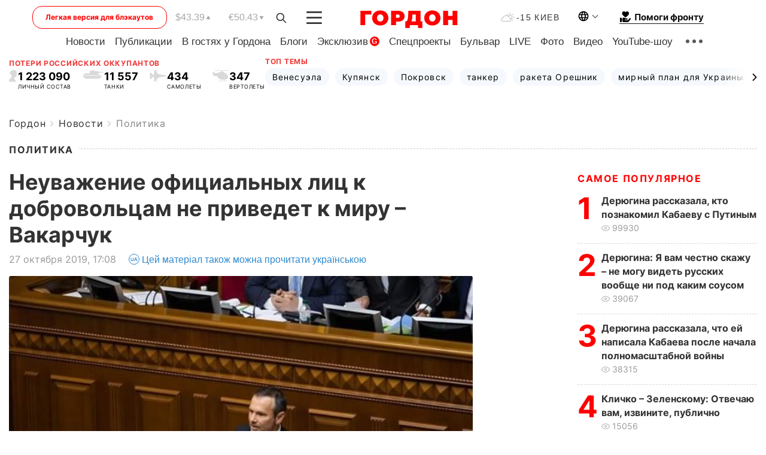

--- FILE ---
content_type: text/html; charset=UTF-8
request_url: https://gordonua.com/news/politics/neuvazhenie-oficialnyh-lic-k-dobrovolcam-ne-privedet-k-miru-vakarchuk-1379954.html
body_size: 26390
content:
<!DOCTYPE html><html lang="ru"><head>
    <meta charset="UTF-8">
    <meta http-equiv="X-UA-Compatible" content="IE=edge">
    <meta name="viewport" content="width=device-width, initial-scale=1">

    <meta name="msvalidate.01" content="DF6B4591C603DAD4E73878CB6B106CCE" />
    
            <meta name="robots" content="max-image-preview:large">
    
    

    

        <title>Неуважение официальных лиц к добровольцам не приведет к миру &ndash; Вакарчук</title>    <meta name="description" content="Добровольцы и участники антитеррористической операции должны слышать от представителей украинской власти слова..." class="js-meta" />    
    
    
    
    
    
     <!-- alter article -->
	                            <link rel="alternate" href="https://gordonua.com/news/politics/neuvazhenie-oficialnyh-lic-k-dobrovolcam-ne-privedet-k-miru-vakarchuk-1379954.html" hreflang="ru">
                                        <link rel="alternate" href="https://gordonua.com/ukr/news/politics/-nepovaga-ofitsijnih-osib-do-dobrovoltsjam-ne-prizvede-do-svitu-vakarchuk-1379954.html" hreflang="uk">
                        <link rel="alternate" href="https://gordonua.com/ukr/news/politics/-nepovaga-ofitsijnih-osib-do-dobrovoltsjam-ne-prizvede-do-svitu-vakarchuk-1379954.html" hreflang="x-default">
                        <link rel="canonical" href="https://gordonua.com/news/politics/neuvazhenie-oficialnyh-lic-k-dobrovolcam-ne-privedet-k-miru-vakarchuk-1379954.html">        
                                                         <link rel="amphtml" href="https://gordonua.com/amp/news/politics/neuvazhenie-oficialnyh-lic-k-dobrovolcam-ne-privedet-k-miru-vakarchuk-1379954.html">
        
                                                            
                                                                                            
                <script async src="https://www.googletagmanager.com/gtag/js?id=G-LLKXF6867N"></script>
        <script>
            window.dataLayer = window.dataLayer || [];
            function gtag(){dataLayer.push(arguments);}
            gtag('js', new Date());

            gtag('config', 'G-LLKXF6867N');
        </script>
    
    <script type="text/javascript">
        var gtmContainerId = 'GTM-PFHTMJ';
        function gordonGTM() {
            // Код Google Tag Manager
            (function(w,d,s,l,i){w[l]=w[l]||[];w[l].push({'gtm.start':
            new Date().getTime(),event:'gtm.js'});var f=d.getElementsByTagName(s)[0],
            j=d.createElement(s),dl=l!='dataLayer'?'&l='+l:'';j.async=true;j.src=
            'https://www.googletagmanager.com/gtm.js?id='+i+dl;f.parentNode.insertBefore(j,f);
            })(window,document,'script','dataLayer', gtmContainerId);
        }
        window.addEventListener('DOMContentLoaded', function() {
            if (window.innerWidth <= 520) {
                setTimeout(gordonGTM, 4000);
            } else {
                gordonGTM();
            }
        });
    </script>

            <script type="text/javascript">
            function loadDelayedScripts() {
                var gptScript = document.createElement('script');
                gptScript.src = 'https://securepubads.g.doubleclick.net/tag/js/gpt.js';
                gptScript.async = true;
                document.head.appendChild(gptScript);

                var ymScript = document.createElement('script');
                ymScript.src = 'https://cdn.membrana.media/gdn/ym.js';
                ymScript.async = true;
                document.head.appendChild(ymScript);

                window.yieldMasterCmd = window.yieldMasterCmd || [];
                window.yieldMasterCmd.push(function() {
                    window.yieldMaster.init({
                        pageVersionAutodetect: true
                    });
                });
            }

            window.addEventListener('DOMContentLoaded', function() {
                setTimeout(loadDelayedScripts, 2000);
                                    gtag('event', 'membrana_ym_init');
                            });
        </script>

        <style>
            .nts-ad {display: flex; flex-direction: column; align-items: center; justify-content: center}
            .nts-ad-h300 {min-height: 300px}
        </style>
        
        
                
    <meta property='og:title' content="Неуважение официальных лиц к добровольцам не приведет к миру – Вакарчук"/>
    <meta name='twitter:title' content="Неуважение официальных лиц к добровольцам не приведет к миру – Вакарчук">
            <meta property='og:description' content="Добровольцы и участники антитеррористической операции должны слышать от представителей украинской власти слова..."/>
        <meta name='twitter:description' content="Добровольцы и участники антитеррористической операции должны слышать от представителей украинской власти слова...">
        <meta property="og:image:width" content="1300"> 
    <meta property="og:image:height" content="975">

<meta property='og:type' content='article'/>
<meta property='og:url' content='https://gordonua.com/news/politics/neuvazhenie-oficialnyh-lic-k-dobrovolcam-ne-privedet-k-miru-vakarchuk-1379954.html'/>
<meta property='og:image' content='https://gordonua.com/img/article/13799/54_big-v1572189848.jpg'/><meta property='og:site_name' content='Гордон | Gordon'/>

<meta name='twitter:card' content='summary_large_image'>
<meta name='twitter:site' content='@Gordonuacom'>
<meta name='twitter:creator' content='@Gordonuacom'>
    <meta name='twitter:image' content='https://gordonua.com/img/article/13799/54_big-v1572189848.jpg'>
         
                        
                
                                                                                                                        

    

        
    
    <script type="application/ld+json">
    {
        "@context" : "https://schema.org",
        "@type" : "NewsArticle",
                "sameAs" : [ 
                            "https://gordonua.com/news/politics/neuvazhenie-oficialnyh-lic-k-dobrovolcam-ne-privedet-k-miru-vakarchuk-1379954.html"                    ],
                "mainEntityOfPage" : {
            "@type" : "WebPage",
            "@id" : "https://gordonua.com/news/politics/neuvazhenie-oficialnyh-lic-k-dobrovolcam-ne-privedet-k-miru-vakarchuk-1379954.html",
            "name" : "Неуважение официальных лиц к добровольцам не приведет к миру – Вакарчук"
        },
        "headline": "Неуважение официальных лиц к добровольцам не приведет к миру – Вакарчук",
                    "image": {
                "@type": "ImageObject",
                "url": "https://gordonua.com/img/article/13799/54_big-v1572189848.jpg",
                "height": 975,
                "width": 1300
            },
                "dateCreated" : "2019-10-27T17:08:52+02:00",
        "datePublished": "2019-10-27T17:08:52+02:00",
        "dateModified": "2019-10-27T18:50:45+02:00",

                    "author": {
                "@type": "Organization",
                "name": "ГОРДОН",
                "url": "https://gordonua.com",
                "sameAs": [
                                            "https://www.youtube.com/vgostyahugordona",
                                            "https://www.facebook.com/gordonuacom",
                                            "https://twitter.com/Gordonuacom",
                                            "https://flipboard.com/@GORDONUA",
                                            "https://gordonua.com/xml/rss.xml",
                                            "https://t.me/gordonuacom",
                                            "https://t.me/dmytrogordon_official",
                                            "https://invite.viber.com/?g2=AQABYNa0%2Brz9Pkzt0NnTdm5DcUzQHlf7QrDvmsZ1C9h5ZjM%2FKIIfxji%2BDRkQ6fy9&lang=ru",
                                        "https://uk.wikipedia.org/wiki/%D0%93%D0%BE%D1%80%D0%B4%D0%BE%D0%BD_(%D1%96%D0%BD%D1%82%D0%B5%D1%80%D0%BD%D0%B5%D1%82-%D0%B2%D0%B8%D0%B4%D0%B0%D0%BD%D0%BD%D1%8F)"
                ],
                "logo": {
                    "@type": "ImageObject",
                    "url": "https://gordonua.com/user/img/gordon-logo.svg",
                    "width": "228",
                    "height": "42"
                },
                "contactPoint" : {
                    "@type" : "ContactPoint",
                    "email" : "editor@gordonua.com",
                    "contactType" : "custumer support",
                    "areaServed" : "UA",
                    "availableLanguage" : ["uk-UA", "ru-UA"]
                }
            },
                "publisher": {
            "@type": "Organization",
            "name": "ГОРДОН",
            "url": "https://gordonua.com",
            "sameAs": [
                                    "https://www.youtube.com/vgostyahugordona",
                                    "https://www.facebook.com/gordonuacom",
                                    "https://twitter.com/Gordonuacom",
                                    "https://flipboard.com/@GORDONUA",
                                    "https://gordonua.com/xml/rss.xml",
                                    "https://t.me/gordonuacom",
                                    "https://t.me/dmytrogordon_official",
                                    "https://invite.viber.com/?g2=AQABYNa0%2Brz9Pkzt0NnTdm5DcUzQHlf7QrDvmsZ1C9h5ZjM%2FKIIfxji%2BDRkQ6fy9&lang=ru",
                                "https://uk.wikipedia.org/wiki/%D0%93%D0%BE%D1%80%D0%B4%D0%BE%D0%BD_(%D1%96%D0%BD%D1%82%D0%B5%D1%80%D0%BD%D0%B5%D1%82-%D0%B2%D0%B8%D0%B4%D0%B0%D0%BD%D0%BD%D1%8F)"
            ],
            "logo": {
                "@type": "ImageObject",
                "url": "https://gordonua.com/user/img/gordon-logo.svg",
                "width": "228",
                "height": "42"
            },
            "contactPoint" : {
                "@type" : "ContactPoint",
                "email" : "editor@gordonua.com",
                "contactType" : "custumer support",
                "areaServed" : "UA",
                "availableLanguage" : ["uk-UA", "ru-UA"]
            }
        },
                    "description": "Добровольцы и участники антитеррористической операции должны слышать от представителей украинской власти слова...",
                            "keywords" : "Святослав Вакарчук, добровольцы, Золотое, Владимир Зеленский",
                            "articleSection": "Политика",
            
            "articleBody":"Добровольцы и участники антитеррористической операции должны слышать от представителей украинской власти слова... Пренебрежительные слова, высказанные официальными лицами в адрес добровольцев и участников антитеррористической операции на Донбассе, могут вызвать волну гнева, заявил лидер партии &quot;Голос&quot; музыкант Святослав Вакарчук в Facebook 27 октября. &quot;Любые слова, сказанные пренебрежительно, особенно официальными лицами, не приведут к миру. А приведут к гневу. А гнев не знает слова &quot;вы&quot;. Гнев всегда на &quot;ты&quot;, – написал он. Вакарчук подчеркнул, что добровольцы должны слышать слова благодарности. &quot;В 2014 году добровольцы помогли спасти Украину. В то время, когда наша армия находилась в очень сложном состоянии, именно те, кого мы называем АТОшниками – люди разных профессий, разного происхождения, русско- и украиноязычные – стояли в очередях к военкоматам. Некоторые из них создали добробаты&quot;, – отметил он. Политик подчеркнул, что добровольческие батальоны часто &quot;были единственной опорой Украины на важных участках фронта&quot;. https://www.facebook.com/sviatoslav.vakarchuk/posts/1355104804613280 Вакарчук не называл имен официальных лиц, которые высказывались подобным образом в адрес добровольцев. 26 октября в Золотом Луганской области, где, согласно Минским договоренностям, должно произойти разведение сил и средств, президент Украины Владимир Зеленский пообщался с добровольцами, которым заявил, что он &quot;не лох какой-то&quot;, и потребовал убрать оружие. &quot;Я пришел тебе сказать, вы оружие отведите. Ты мне переводишь стрелки. Ты мне вообще не можешь никакие ультиматумы озвучивать&quot;, – сказал Зеленский. Военный отметил, что президенту должны были передать письмо о протестах. &quot;Я прочитаю. Послушай, я президент этой страны. Мне 42-й год. Я же не лох какой-то. Я тебе пришел и сказал: оружие убери. А ты меня не переводи на акции&quot;, – ответил президент. В штабе операции Объединенных сил отметили, что вооруженные люди, которые общались с президентом, находятся там незаконно. Зеленский написал в Facebook, что во время общения с находящимися в Золотом людьми &quot;некоторые разговоры оказались эмоциональными&quot;.",
                                  
        "inLanguage" : "ru",
        "alternativeHeadline" : "Неуважение официальных лиц к добровольцам не приведет к миру – Вакарчук",
        "copyrightYear" : "2022",
        "wordCount" : "446",
        "speakable" : {
            "@type" : "SpeakableSpecification",
            "cssSelector" : ["h1"]
        }
    }
    </script>



    
            
    <script type="application/ld+json">
    {
        "@context": "http://schema.org",
        "@type": "BreadcrumbList",
        "itemListElement": [
                                            {
                "@type": "ListItem",
                "position": 1,
                "item": {
                                            "@id": "/news.html",  // cp0
                                        "name": "Новости"
                }
            }
            ,                                            {
                "@type": "ListItem",
                "position": 1,
                "item": {
                                            "@id": "/news/politics.html",  // cp0
                                        "name": "Политика"
                }
            }
                            ]
    }
    </script>
    

<script type="application/ld+json">
{
    "@context": "http://schema.org",
    "@type": "WebSite",
    "url": "https://gordonua.com",
    "potentialAction": {
        "@type": "SearchAction",
        "target": "/search/query={search_term_string}",
        "query-input": "required name=search_term_string"
    }
}
</script>                                                        
<link rel="preconnect" href="https://connect.facebook.net">
<link rel="preconnect" href="https://cdn.gravitec.net">
    <link rel="preload" href='/user/css/fonts_connect_new3.css' as="style"/>
        <link rel="preload" href='/user/css/main.min-v37.css' as="style"/>
    <link rel="preload" href='/user/css/fix.min-v27.css' as="style"/>
        <link rel="icon" type="image/png" href="/user/img/favicon-new.png" sizes="16x16">
    <link rel="icon" type="image/png" href="/user/img/favicon-new32.png" sizes="32x32">
    <link rel="apple-touch-icon" type="image/png" href="/user/img/favicon-newiOS.png" sizes="180x180">
    
    <link rel="stylesheet" href="/user/css/fonts_connect_new3.css">
        <link rel="stylesheet" href="/user/css/main.min-v37.css">
    <link rel="stylesheet" href="/user/css/fix.min-v27.css">
    <style>
        div[data-place='43'],
        div[data-place='70'], 
        div[data-place='71'], 
        div[data-place='72'],
        div[data-place='56'], 
        div[data-place='57'], 
        div[data-place='58'],
        div[data-place='36'],
        div[data-place='37'],
        div[data-place='38'],
        div[data-place='160'],
        div[data-place='161'],
        div[data-place='51'],
        div[data-place='52'],
        div[data-place='53'],
        div[data-place='88'],
        div[data-place='89'],
        div[data-place='82'],
        div[data-place='44'],
        div[data-place='99'],
        div[data-place='100'],
        div[data-place='102'],
        div[data-place='103'],
        div[data-place='104'],
        div[data-place='96'],
        div[data-place='98'],
        div[data-place='168'],
        div[data-place='169']
        {
            margin: 30px 0;
        }
        div[data-place='70'],
        div[data-place='43'],
        div[data-place='56'],
        div[data-place='51'],
        div[data-place='37'],
        div[data-place='36']{
            position: relative;
            z-index: 1;
        }
        div[data-place='108'], div[data-place='109']{
            margin: 30px auto;
        }
        blockquote.twitter-tweet{
            padding: inherit;
            font-size: inherit;
            line-height: inherit;
            text-align: inherit;
            color: inherit;
            font-family: inherit;
            border-top: inherit;
            position: inherit;
            margin-top: inherit;
        }
        blockquote.twitter-tweet a{
            color: #2f89ce;
            font-family: inherit;
        }
        blockquote.twitter-tweet a:hover{
            color: #ff5353!important;
        }
        .main-slider ~ .content__flex-main .content__base{
            order: 2!important;
        }
        .top-slider__box .swiper-slide{
            margin-right: 15px;
        }
         @media screen and (max-width: 567px){
            .theme-box.tegs-rubric .theme-box-slider1 .swiper-slide{
            margin-right: 10px;
        }
        }
        .bulvar .theme-box .news-tegs__link{
            font-family: Inter-Regular, sans-serif;
        }
    </style>
    <script>
        var root_domain = 'gordonua.com';
        var loadsrcscache = [];
        load_srcs = function(sources, callback) {
            loadsrcscache.push([sources, callback]);
        }
    </script>

    </head><body ><div class="sbody"><style>.boulevard-block .main-slider .views {display: block;}.popular-list .popular-list__item .views {display: block!important;}[data-action="banners"] .banner.has-iframe::before,[data-action="banners"] .banner.has-img::before,[data-action="banners"] .banner .adsbygoogle:before {content: "Реклама";display: block;font-size: 14px;color: #9a9a9a;}[data-action="banners"] .banner a::before{font-family: 'Inter-Regular';}[data-action="banners"] .banner .adsbygoogle:before{position: absolute;top: -30px;}[data-action="banners"] .banner .adsbygoogle{margin-top: 20px;position: relative;}[data-action="banners"] .banner.has-iframe .adsbygoogle:before{display: none;}[data-action="banners"] .banner.has-iframe .adsbygoogle{margin-top: 0;}.MIXADVERT_NET a::before{display: none!important;}.MIXADVERT_NET > div::before{position: absolute;top: -30px;}@media (min-width: 567px) {.news-slider-box .content-tile.big .content-tile__img img{height: auto;}}.news-slider-box .content-tile.big .content-tile__img {max-height: 200px;}@media (max-width: 567px){.news-slider-box .content-tile.big .content-tile__img {max-height: 166px;}}.content-title .content-title__link h1,main.content__base .content-title h1.content-title__link{font-size: inherit !important;line-height: inherit !important;color: inherit !important;margin-bottom: inherit !important;font-family: inherit !important;display: inline !important;letter-spacing: inherit!important;text-transform: inherit!important;}main.content__base .content-title h1.content-title__link{color: red!important;font-size: 18px!important;line-height: 24px!important;letter-spacing: .08em!important;text-transform: uppercase!important;font-family: Inter-Bold, sans-serif !important;}.all-materials-title h1 {display: block;width: fit-content;text-transform: uppercase;font-family: Inter-SemiBold;font-size: 16px;letter-spacing: .08em;color: #202020;background: #fff;padding-right: 10px;margin-bottom: 0;line-height: 30px;white-space: nowrap;}.all-materials-title.top-theme-title.top-theme-page-title h1 {text-transform: inherit;}@media (max-width: 640px) {.materil-author h1 {font-size: 16px;}}</style><script>
                   function checkBanners() {  
                        document.querySelectorAll('.banner:not(.has-iframe)').forEach(banner => {
                            if (banner.querySelector('iframe')) {
                                banner.classList.add('has-iframe');
                            } 
                            if (banner.querySelector('img')) {
                                banner.classList.add('has-iframe');
                            }
                            
                            const div = banner.querySelector('div[id]');
                            if (div && (div.innerHTML.trim() !== '' || div.nextElementSibling && div.nextElementSibling.tagName === 'SCRIPT')) {
                                banner.classList.add('has-iframe');
                            }
                        });  
                    }
                setTimeout(checkBanners, 4000);
                let scrollCount = 0;
                function onScroll() {
                    checkBanners();
                    scrollCount++;
                        if (scrollCount >= 5) {
                            window.removeEventListener('scroll', onScroll);
                        }
                    }
                window.addEventListener('scroll', checkBanners);
            </script><script>
                function getCookie(name) {
                    var nameEQ = name + "=";
                    var ca = document.cookie.split(';');
                    for(var i=0;i < ca.length;i++) {
                        var c = ca[i];
                        while (c.charAt(0)==' ') c = c.substring(1,c.length);
                        if (c.indexOf(nameEQ) == 0) return c.substring(nameEQ.length,c.length);
                    }
                    return null;
                }
                function set_cookie(name,value,days, link) {
                    var expires = "";
                    if (days) {
                        var date = new Date();
                        date.setTime(date.getTime() + (days*24*60*60*1000));
                        expires = "; expires=" + date.toUTCString();
                    }
                    document.cookie = name + "=" + (value || "")  + expires + "; path=/";
                    document.location.href = link;
                }

                var pull_optimization_check = {};
            </script><!-- Google Tag Manager (noscript) -->
<noscript><iframe src="https://www.googletagmanager.com/ns.html?id=GTM-PFHTMJ"
height="0" width="0" style="display:none;visibility:hidden"></iframe></noscript>
<!-- End Google Tag Manager (noscript) --> <style>
    .header__top{
        position: relative;
    }
    .light-version-btn:hover {
        opacity: 0.8;
    }
    .light-version-btn{
        font-size: 12px;
        line-height: 20px;
        display: flex;
        justify-content: center;
        align-items: center;
        height: 38px;
        width: 100%;
        max-width: 225px;
        /* position: absolute; */
        top: 5px;
        left: 5.5%;
        color: #FF0000;
        border: 1px solid #FF0000;
        border-radius: 16px;
        margin-right: 14px;
    }
    @media (max-width: 1270px){
        .light-version-btn{
            left: 46px;
        }
    }
    @media (max-width: 1210px){
        .light-version-btn {
            max-width: 195px;
        }
    }
    @media (max-width: 1150px){
        .light-version-btn {
            display: none;
        }
    }
    @media (max-width: 567px){
        .header__top,  .country-switcher{
            background: white;
        }
    }
    @media (max-width: 1150px){
        .light-version-btn {
            display: none;
            right: 0;
            left: auto;
            background: white;
            position: fixed;
            bottom: 0;
            top: auto;
            max-width: 100%;
            border: none;
            height: 91px;
            font-size: 16px;
            background: #F7F7F8;
            border-radius: 0;
        }
    }

    

    .foundation {
        display: none;
        border-bottom: 1px solid;
        line-height: 19px;
        text-decoration: none;
    }
    .foundation img {
        padding-bottom: 2px;
    }
    .foundation span.foundation-text {
        font-family: Inter-Bold, sans-serif;
        font-size: 15px;
        padding-left: 5px;
    }
    .foundation:hover span.foundation-text {
        color: red;
    }

    @media (min-width: 749px){
        .foundation {
            display: inline-flex;
        }
    }
</style>

<header class="header">
    <div class="container">
        <div class="header__top">
            <a class="light-version-btn" href="https://fast.gordonua.com/rus/">
                Легкая версия для блэкаутов
            </a>
            <div class="course">
                <span class="course__item dollar">$43.39</span>
                <span class="course__item euro">€50.43</span>
            </div>
            <button id="search-btn" class="search-btn">
                <img width="18" height="18" src="/user/img/Shape.svg" alt="search btn">
            </button>
            <a class="menu-mob" id="butt1" >
                <img width="26" height="21" class="closed" src="/user/img/gumburger.svg" alt="menu closed">
                <div class="open">
                    <img src="/user/img/close_.svg" alt="menu open">
                </div>
            </a>

            <div class="logo">
                <a href="https://gordonua.com/rus/">
                    <img width="165" height="30" src="/user/img/gordon-logo.svg" alt="Главная">
                </a>
            </div>

            <div class="temperature">
                <img width="23" height="16" src="/user/img/temp.svg" alt="weather">
                -15 Киев
            </div>

            <div class="languages">
            <div class="languages-select"><img width="20" height="20" src="/user/img/planet.svg" alt="languages"></div>
            <div class="languages-change">
                                                                                                                                                                                                                                        <div><a href="https://gordonua.com/ukr/news/politics/-nepovaga-ofitsijnih-osib-do-dobrovoltsjam-ne-prizvede-do-svitu-vakarchuk-1379954.html" data-langid="1" data-absnum="2" onclick="set_cookie('lang', 2, 30, 'https://gordonua.com/ukr/news/politics/-nepovaga-ofitsijnih-osib-do-dobrovoltsjam-ne-prizvede-do-svitu-vakarchuk-1379954.html')" style="font-size:16px;font-weight:400">UA</a></div>
                        <div><a href="https://english.gordonua.com/" onclick="document.location.href='https://english.gordonua.com/'" style="font-size:16px;font-weight:400">EN</a></div>
                                                                                    </div>
            </div>

            <a href="/drone.html" class="foundation">
                <img width="20" height="20" src="/user/img/foundation-help.svg" alt="languages">
                <span class="foundation-text">Помоги фронту</span>
            </a>
        </div>

                                                                                                                                                                                                                                                                                                                                                                                
                                                                                                                                                                                                                                                                                
                                                                                                                                                                                                                                                                                                                                                                                                                
                                                                                                                                                                                        
        <div class="header-menu">
            <button id="search-btn-mob" class="search-btn search-btn-mob"><img width="18" height="18" src="/user/img/Shape.svg" alt="search">Поиск</button>
            <div class="header-menu__item">
                <div class="header-menu__title-box"><span class="header-menu__title">Главная</span></div>
                <nav>
                    <ul>
                                                    <li><a  href="/news.html">Новости</a></li>
                                                    <li><a  href="/publications.html">Публикации</a></li>
                                                    <li><a  href="/interview.html">В гостях у Гордона</a></li>
                                                    <li><a  href="/blogs.html">Блоги</a></li>
                                                    <li><a  href="/exclusive.html">Эксклюзив</a><span class="g-bl">G</span></li>
                                                    <li><a  href="/specprojects.html">Спецпроекты</a></li>
                                                    <li><a  href="/bulvar.html">Бульвар</a></li>
                                                    <li><a  href="/live.html">LIVE</a></li>
                                                    <li><a  href="/photo.html">Фото</a></li>
                                                    <li><a  href="/video.html">Видео</a></li>
                                                    <li><a  href="/talkshow.html">YouTube-шоу</a></li>
                                            </ul>
                </nav>
                <div class="header-menu__item">
                    <div class="header-menu__title-box"><span class="header-menu__title">Соцсети</span></div>
                    <nav>
                        <ul>
                                                                                            <li><a class="bold youtube-h" href="https://www.youtube.com/vgostyahugordona">YouTube</a></li>
                                                                                            <li><a class="bold facebook-h" href="https://www.facebook.com/gordonuacom">Facebook</a></li>
                                                                                            <li><a class="bold twitter-h" href="https://twitter.com/Gordonuacom">Twitter</a></li>
                                                                                            <li><a class="bold flipboard-h" href="https://flipboard.com/@GORDONUA">Flipboard</a></li>
                                                                                            <li><a class="bold rss-h" href="https://gordonua.com/xml/rss.xml">RSS</a></li>
                                                                                            <li><a class="bold telegram-h" href="https://t.me/gordonuacom">Telegram <br> Gordonua.com</a></li>
                                                                                            <li><a class="bold telegram-h2" href="https://t.me/dmytrogordon_official">Telegram <br> Дмитрий Гордон</a></li>
                                                                                            <li><a class="bold viber-h" href="https://invite.viber.com/?g2=AQABYNa0%2Brz9Pkzt0NnTdm5DcUzQHlf7QrDvmsZ1C9h5ZjM%2FKIIfxji%2BDRkQ6fy9&lang=ru">Viber</a></li>
                                                    </ul>
                    </nav>
                </div>
            </div>
            <div class="header-menu__item">
                <div class="header-menu__title-box"><span class="header-menu__title">Категории новостей</span></div>
                <nav>
                    <ul>
                                                    <li><a href="/news.html">Все новости</a></li>
                                                    <li><a href="/news/military-actions.html">Военные действия</a></li>
                                                    <li><a href="/news/worldnews.html">Мир</a></li>
                                                    <li><a href="/news/politics.html">Политика</a></li>
                                                    <li><a href="/news/money.html">Деньги</a></li>
                                                    <li><a href="/news/sport.html">Спорт</a></li>
                                                    <li><a href="/news/localnews.html">Происшествия</a></li>
                                                    <li><a href="/news/culture.html">Культура</a></li>
                                                    <li><a href="/news/science.html">Техно</a></li>
                                                    <li><a href="/news/health.html">Образ жизни</a></li>
                                                    <li><a href="/interesting.html">Интересное</a></li>
                                                    <li><a href="/news/society.html">Общество</a></li>
                                            </ul>
                </nav>
                <div class="header-menu__item mobile-hide">
                    <div class="header-menu__title-box"><span class="header-menu__title">Контакты</span></div>
                    <nav class="contacts-box">
                        <ul>
                            <li><a class="contacts-h" href="tel:+380442071301">+380 (44) 207-13-01,</a></li>
                            <li><a class="contacts-h" href="tel:+380442071302">+380 (44) 207-13-02</a></li>
                        </ul>
                    </nav>
                    <nav class="email-box">
                        <ul>
                            <li><a class="email-h" href="/cdn-cgi/l/email-protection#11747578657e6351767e63757e7f64703f727e7c"><span class="__cf_email__" data-cfemail="b5d0d1dcc1dac7f5d2dac7d1dadbc0d49bd6dad8">[email&#160;protected]</span></a></li>
                        </ul>
                    </nav>
                   
                    <div class="hide-desctop">
                        <div class="header-menu__title-box"><span class="header-menu__title">Информация</span></div>
                        <nav>
                            <ul>
                                                                    <li><a href="/about/job.html">Вакансии</a></li>
                                                                    <li><a href="/about.html">Редакция</a></li>
                                                                    <li><a href="/about/advertisement.html">Реклама на сайте</a></li>
                                                                    <li><a href="/legal_info.html">Правовая информация</a></li>
                                                                    <li><a href="/about/how-to-read.html">Как нас читать на временно оккупированных территориях</a></li>
                                                            </ul>
                        </nav>
                        <span class="header-menu__title">Приложения</span>
                        <nav>
                            <ul class="app-box">
                                <li><a href="https://play.google.com/store/apps/details?id=com.gordon"><img src="/user/img/app1.png" alt="android app"></a></li>
                                <li><a href="https://itunes.apple.com/app/id1282904011"><img src="/user/img/app2.png" alt="ios app"></a></li>
                            </ul>
                        </nav>
                    </div>
                </div>
            </div>
            <div class="header-menu__item">
                <div class="header-menu__title-box"><span class="header-menu__title">Город </span></div>
                <nav>
                    <ul>
                                                    <li><a  href="/news/kiev.html">Киев</a></li>
                                                    <li><a  href="/tags/harkov.html">Харьков</a></li>
                                                    <li><a  href="/tags/lvov.html">Львов</a></li>
                                                    <li><a  href="/tags/dnepr.html">Днепр</a></li>
                                                    <li><a  href="/tags/odessa-1.html">Одесса</a></li>
                                                    <li><a  href="/tags/mariupol-1.html">Мариуполь</a></li>
                                                    <li><a  href="/tags/donetsk-1.html">Донецк</a></li>
                                                    <li><a  href="/tags/lugansk.html">Луганск</a></li>
                                            </ul>
                </nav>
            </div>
            <div class="header-menu__item mobile-hide">
                <div class="header-menu__title-box"><span class="header-menu__title">Соцсети</span></div>
                <nav>
                    <ul>
                                                                                <li><a class="bold youtube-h" href="https://www.youtube.com/vgostyahugordona">YouTube</a></li>
                                                                                <li><a class="bold facebook-h" href="https://www.facebook.com/gordonuacom">Facebook</a></li>
                                                                                <li><a class="bold twitter-h" href="https://twitter.com/Gordonuacom">Twitter</a></li>
                                                                                <li><a class="bold flipboard-h" href="https://flipboard.com/@GORDONUA">Flipboard</a></li>
                                                                                <li><a class="bold rss-h" href="https://gordonua.com/xml/rss.xml">RSS</a></li>
                                                                                <li><a class="bold telegram-h" href="https://t.me/gordonuacom">Telegram <br> Gordonua.com</a></li>
                                                                                <li><a class="bold telegram-h2" href="https://t.me/dmytrogordon_official">Telegram <br> Дмитрий Гордон</a></li>
                                                                                <li><a class="bold viber-h" href="https://invite.viber.com/?g2=AQABYNa0%2Brz9Pkzt0NnTdm5DcUzQHlf7QrDvmsZ1C9h5ZjM%2FKIIfxji%2BDRkQ6fy9&lang=ru">Viber</a></li>
                                            </ul>
                </nav>
            </div>
            <div class="header-menu__item mobile-hide">
                <div class="hide-desctop">
                    <div class="header-menu__title-box"><span class="header-menu__title">Информация</span></div>
                    <nav>
                        <ul>
                                                            <li><a href="/about/job.html">Вакансии</a></li>
                                                            <li><a href="/about.html">Редакция</a></li>
                                                            <li><a href="/about/advertisement.html">Реклама на сайте</a></li>
                                                            <li><a href="/legal_info.html">Правовая информация</a></li>
                                                            <li><a href="/about/how-to-read.html">Как нас читать на временно оккупированных территориях</a></li>
                                                    </ul>
                    </nav>
                </div>
                <div class="header-menu__title-box"><span class="header-menu__title">Контакты</span></div>
                <nav class="contacts-box">
                    <ul>
                        <li><a class="contacts-h" href="tel:+380442071301">+380 (44) 207-13-01,</a></li>
                        <li><a class="contacts-h" href="tel:+380442071302">+380 (44) 207-13-02</a></li>
                    </ul>
                </nav>

                <nav class="email-box" style="margin-bottom: 0">
                    <ul>
                        <li><a class="email-h" href="/cdn-cgi/l/email-protection#cbaeafa2bfa4b98baca4b9afa4a5beaae5a8a4a6"><span class="__cf_email__" data-cfemail="aecbcac7dac1dceec9c1dccac1c0dbcf80cdc1c3">[email&#160;protected]</span></a></li>
                    </ul>
                </nav>
                <div class="help-btn">
                    <span>Помоги фронту</span>
                    <a class="help-btn__link" href="/drone.html">Помочь</a>
                </div>
                <div class="hide-desctop">
                    <span class="header-menu__title">Приложения</span>
                    <nav>
                        <ul class="app-box">
                            <li><a href="https://play.google.com/store/apps/details?id=com.gordon"><img src="/user/img/app1.png" alt="app google pic"></a></li>
                            <li><a href="https://itunes.apple.com/app/id1282904011"><img src="/user/img/app2.png" alt="app apple pic"></a></li>
                        </ul>
                    </nav>
                </div>
            </div>

            <div class="header-menu__item hide-mobile">
                <div class="header-menu__title-box"><span class="header-menu__title">Информация</span></div>
                <nav>
                    <ul>
                                                    <li><a href="/about/job.html">Вакансии</a></li>
                                                    <li><a href="/about.html">Редакция</a></li>
                                                    <li><a href="/about/advertisement.html">Реклама на сайте</a></li>
                                                    <li><a href="/legal_info.html">Правовая информация</a></li>
                                                    <li><a href="/about/how-to-read.html">Как нас читать на временно оккупированных территориях</a></li>
                                            </ul>
                </nav>
                <span class="header-menu__title">Приложения</span>
                <nav>
                    <ul class="app-box">
                        <li><a href="https://play.google.com/store/apps/details?id=com.gordon"><img src="/user/img/app1.png" alt="app google p"></a></li>
                        <li><a href="https://itunes.apple.com/app/id1282904011"><img src="/user/img/app2.png" alt="app apple p"></a></li>
                    </ul>
                </nav>
            </div>

        </div>

        <div class="header_rubric">
            <nav>
                <ul>
                                            <li><a class="header_rubric__link" href="/news.html">Новости</a></li>
                                            <li><a class="header_rubric__link" href="/publications.html">Публикации</a></li>
                                            <li><a class="header_rubric__link" href="/interview.html">В гостях у Гордона</a></li>
                                            <li><a class="header_rubric__link" href="/blogs.html">Блоги</a></li>
                                            <li><a class="header_rubric__link" href="/exclusive.html">Эксклюзив</a><span class="g-bl">G</span></li>
                                            <li><a class="header_rubric__link" href="/specprojects.html">Спецпроекты</a></li>
                                            <li><a class="header_rubric__link" href="/bulvar.html">Бульвар</a></li>
                                            <li><a class="header_rubric__link" href="/live.html">LIVE</a></li>
                                            <li><a class="header_rubric__link" href="/photo.html">Фото</a></li>
                                            <li><a class="header_rubric__link" href="/video.html">Видео</a></li>
                                            <li><a class="header_rubric__link" href="/talkshow.html">YouTube-шоу</a></li>
                                    </ul>
                <button class="menu-show"><img width="28" height="6" src="/user/img/group1.svg" alt="show menu"></button>
            </nav>
            <div class="menu-rubric">
                <nav>
                    <ul>
                                                    <li><a href="/news.html">Все новости</a></li>
                                                    <li><a href="/news/military-actions.html">Военные действия</a></li>
                                                    <li><a href="/news/worldnews.html">Мир</a></li>
                                                    <li><a href="/news/politics.html">Политика</a></li>
                                                    <li><a href="/news/money.html">Деньги</a></li>
                                                    <li><a href="/news/sport.html">Спорт</a></li>
                                                    <li><a href="/news/localnews.html">Происшествия</a></li>
                                                    <li><a href="/news/culture.html">Культура</a></li>
                                                    <li><a href="/news/science.html">Техно</a></li>
                                                    <li><a href="/news/health.html">Образ жизни</a></li>
                                                    <li><a href="/interesting.html">Интересное</a></li>
                                                    <li><a href="/news/society.html">Общество</a></li>
                                            </ul>
                </nav>
            </div>
        </div>

        <div class="rubric-box">
            <div class="rubric-box-slider swiper-container">
                <div class="swiper-wrapper">
                                            <div class="swiper-slide">
                            <a class="rubric-box__item" href="/news.html"><span>Новости</span></a>
                        </div>
                                            <div class="swiper-slide">
                            <a class="rubric-box__item" href="/publications.html"><span>Публикации</span></a>
                        </div>
                                            <div class="swiper-slide">
                            <a class="rubric-box__item" href="/interview.html"><span>В гостях у Гордона</span></a>
                        </div>
                                            <div class="swiper-slide">
                            <a class="rubric-box__item" href="/blogs.html"><span>Блоги</span></a>
                        </div>
                                            <div class="swiper-slide">
                            <a class="rubric-box__item" href="/exclusive.html"><span>Эксклюзив</span></a>
                        </div>
                                            <div class="swiper-slide">
                            <a class="rubric-box__item" href="/specprojects.html"><span>Спецпроекты</span></a>
                        </div>
                                            <div class="swiper-slide">
                            <a class="rubric-box__item" href="/bulvar.html"><span>Бульвар</span></a>
                        </div>
                                            <div class="swiper-slide">
                            <a class="rubric-box__item" href="/live.html"><span>LIVE</span></a>
                        </div>
                                            <div class="swiper-slide">
                            <a class="rubric-box__item" href="/photo.html"><span>Фото</span></a>
                        </div>
                                            <div class="swiper-slide">
                            <a class="rubric-box__item" href="/video.html"><span>Видео</span></a>
                        </div>
                                            <div class="swiper-slide">
                            <a class="rubric-box__item" href="/talkshow.html"><span>YouTube-шоу</span></a>
                        </div>
                                    </div>
                <span class="theme-arrow_"><img src="/user/img/arrow-right2.svg" alt="sl arr right"></span>
            </div>
            
            

                        
                                                                                                                                        
            <div class="top-wrapper flex2">
                <div class="top-wrapper-item">
                    <div class="losses-wrap flex2">
                        <div class="item-lw title flex2">
                            Потери российских оккупантов
                        </div>
                        <div class="item-lw">
                            <div class="losses flex2">
                                <div class="item-l-wrap flex2">
                                    <div class="item-l">
                                        <img width="15" height="20" class="r-p" src="/user/img/r-p.svg" alt="">
                                    </div>
                                    <div class="item-l flex2">
                                        <span> 1 223 090</span>
                                        <p>ЛИЧНЫЙ СОСТАВ</p>
                                    </div>
                                </div>
                                <div class="item-l-wrap flex2">
                                    <div class="item-l">
                                        <img width="36" height="15" class="r-t" src="/user/img/r-t.svg" alt="">
                                    </div>
                                    <div class="item-l">
                                        <span> 11 557</span>
                                        <p>
ТАНКИ</p>
                                    </div>
                                </div>
                                <div class="item-l-wrap flex2">
                                    <div class="item-l">
                                        <img width="29" height="19" class="r-pl" src="/user/img/r-pl.svg" alt="">
                                    </div>
                                    <div class="item-l">
                                        <span> 434</span>
                                        <p>САМОЛЕТЫ</p>
                                    </div>
                                </div>
                                <div class="item-l-wrap flex2">
                                    <div class="item-l">
                                        <img width="28" height="19" class="r-h" src="/user/img/r-h.svg" alt="">
                                    </div>
                                    <div class="item-l">
                                        <span> 347</span>
                                        <p>ВЕРТОЛЕТЫ</p>
                                    </div>
                                </div>
                            </div>
                        </div>
                    </div>
                </div>

                
                <div class="top-wrapper-item">
                    <div class="losses-wrap losses-wrap-slider flex2">
                        <div class="item-lw title flex2">
                            Топ темы
                        </div>
                        <div class="item-lw">
                            <div class="theme-box">
                                <div class="theme-box-slider swiper-container">
                                    <div class="swiper-wrapper">
                                                                                    <div class="swiper-slide">
                                                <a class="theme-box__item " href="/tags/venesuela.html">
                                                    <span>Венесуэла</span>
                                                </a>
                                            </div>
                                                                                    <div class="swiper-slide">
                                                <a class="theme-box__item " href="/tags/kupjansk.html">
                                                    <span>Купянск</span>
                                                </a>
                                            </div>
                                                                                    <div class="swiper-slide">
                                                <a class="theme-box__item " href="/tags/pokrovsk.html">
                                                    <span>Покровск</span>
                                                </a>
                                            </div>
                                                                                    <div class="swiper-slide">
                                                <a class="theme-box__item " href="/tags/tanker.html">
                                                    <span>танкер</span>
                                                </a>
                                            </div>
                                                                                    <div class="swiper-slide">
                                                <a class="theme-box__item " href="/tags/raketa-oreshnik.html">
                                                    <span>ракета Орешник</span>
                                                </a>
                                            </div>
                                                                                    <div class="swiper-slide">
                                                <a class="theme-box__item " href="/tags/mirnyj-plan-dlja-ukrainy.html">
                                                    <span>мирный план для Украины</span>
                                                </a>
                                            </div>
                                                                            </div>
                                </div>
                
                                <span class="swiper-button-prev theme-arrow theme-arrow-left swiper-button-white">
                                    <img width="8" height="12" src="/user/img/arrow-right2.svg" alt="sl left">
                                </span>
                                <span class="swiper-button-next theme-arrow swiper-button-white">
                                    <img width="8" height="12" src="/user/img/arrow-right2.svg" alt="sl right">
                                </span>
                            </div>
                        </div>
                    </div>
                </div>
            </div>
            
        </div>
    </div>
</header>

<script data-cfasync="false" src="/cdn-cgi/scripts/5c5dd728/cloudflare-static/email-decode.min.js"></script><script>
    load_srcs(['/user/js/swiper-bundle.min.js'], function() {
        var swiper = new Swiper(".theme-box-slider", {
            spaceBetween: 10,
            grabCursor: true,
            slidesPerView: 'auto',
            navigation: {
                nextEl: ".swiper-button-next",
                prevEl: ".swiper-button-prev"
            },
        });
        
        var swiper = new Swiper(".theme-box-slider1", {
            spaceBetween: 10,
            grabCursor: true,
            slidesPerView: 'auto',
            navigation: {
                nextEl: ".theme-arrow1"
            },
        });
        
        var swiper = new Swiper(".rubric-box-slider", {
            spaceBetween: 16,
            grabCursor: true,
            slidesPerView: 'auto',
            navigation: {
                nextEl: ".theme-arrow_"
            },
        });
    });
</script> <div class="container "> 

    <i data-absnum="1379954" data-operand="article" data-action="stat" data-lang="1" class="sunsite_actions" style="display:none;"></i>
<div class="content content__flex content-two 1">
    
<ul class="breadcrumb breadcrumb-news">
    
    
        
    <li>
        <a href="/rus/">Гордон</a>
    </li>
    
                                    <li>
                            <a href="/news.html">Новости</a>
                    </li>
                                    <li>
                            <a href="/news/politics.html">Политика</a>
                    </li>
    </ul>
        <div class="content-title">
        <a class="content-title__link" href="/news/politics.html">
            Политика
        </a>
    </div>
    <style>
        @media (max-width: 415px){
            .content-link-ua, .content-link-ru{
                font-family: Inter-Regular, sans-serif;
            }
        }
        @media (max-width: 600px) {
            .video-fix-block iframe {
                height: 200px !important;
            }
        }
        @media screen and (max-width: 412px) {
            .news-picture{
                position: relative;
            }
           .news-picture img {
                position: absolute;
                top: 0;
                left: 0;
                width: 100%;
                height: 100%;
            }
            .news-picture.margin img {
                position: relative;
            }
            .news-picture picture {
                display: block;
                position: relative;
                width: 100%;
                padding-bottom: 66.67%;
                height: 0;
                display: block;
                margin-bottom: 6px;
            }
            article.fix .news-picture picture img{
                position: relative;
            }
            article.fix .news-picture picture{
                position: relative;
                padding-bottom: initial;
                height: auto;
            }
        }

.news-picture,
.news-picture-left,
.news-picture-right {
    margin: 15px 0;
}

.news-picture picture,
.news-picture-left picture,
.news-picture-right picture {
    display: block;
    max-width: 100%;
    height: auto;
}

.news-picture img,
.news-picture-left img,
.news-picture-right img {
    max-width: 100%;
    height: auto;
    display: block;
}

.news-picture-left > .ph-source.news-picture-describe, 
.news-picture-right > .ph-source.news-picture-describe {
    margin-bottom: 0
}

@media (max-width: 768px) {
    .news-picture-left, .news-picture-right {
        margin: auto;
    }
}

@media (min-width: 768px) {
    .news-picture-left {
        float: left;
        margin: 5px 15px 5px 0;
        max-width: 50%;
    }

    .news-picture-right {
        float: right;
        margin: 5px 0 15px 5px;
        max-width: 50%;
    }

    .news-picture-left::after,
    .news-picture-right::after {
        content: "";
        display: table;
        clear: both;
    }
}

@media (min-width: 1200px) {
    .news-picture-left,
    .news-picture-right {
        max-width: 40%;
    }
}
    </style>
    <div class="content__flex-main news new-desing-photo">
        <main class="content__base">
        
                                    

            <div class="container-inside">
                <h1 data-edit="1379954,2194" data-absnum="1379954">Неуважение официальных лиц к добровольцам не приведет к миру &ndash; Вакарчук

<span class="art-icons">
                                                                                                                    
        
            
        
        
        
        
        </span>
</h1>
                <div class="content__base-info">
                                            <div class="content-date">
                                                            27 октября 2019, 17:08
                                                    </div>
                    
                                        
                    
                                            <a class="content-link-ua" href="https://gordonua.com/ukr/news/politics/-nepovaga-ofitsijnih-osib-do-dobrovoltsjam-ne-prizvede-do-svitu-vakarchuk-1379954.html">Цей матеріал також можна прочитати українською</a>
                                    </div>
            </div>

                                                                            
                    
                                                                                                                <div class="news-picture">
                                <picture>
                                                                                                            <source srcset="/img/article/13799/54_tnwide-v1572189601.jpg" media="(max-width: 412px)">
                                    <img width="330" height="185" class="art_main_image" src="/img/article/13799/54_main-v1572189601.jpg" alt="Неуважение официальных лиц к добровольцам не приведет к миру &amp;ndash; Вакарчук">
                                </picture>
                                <span class="news-picture-describe">Вакарчук:&nbsp;В 2014 году добровольцы помогли спасти Украину<br>Фото: Святослав Вакарчук / Facebook</span>
                            </div>
                                                                        
            <div class="container-inside">
                                    <div class="ct-header">
                        <strong><h2>Добровольцы и участники антитеррористической операции должны слышать от представителей украинской власти слова благодарности, подчеркнул&nbsp;лидер партии "Голос" музыкант Святослав Вакарчук.</h2></strong>
                    </div>
                
                                <article class="fix">
                    <p ><strong>Пренебрежительные слова, высказанные официальными лицами в адрес добровольцев и участников антитеррористической операции на Донбассе, могут вызвать волну гнева, <a href="https://www.facebook.com/sviatoslav.vakarchuk/posts/1355104804613280" target="_blank">заявил </a>лидер партии "Голос" музыкант Святослав Вакарчук в Facebook 27 октября.</strong></p><div data-action="banners" data-load_after="1" data-place="99" data-page="2194" class="sunsite_actions"></div><div data-action="banners" data-load_after="1" data-place="36" data-page="2194" class="sunsite_actions"></div>
<p ><span>"Любые слова, сказанные пренебрежительно, особенно официальными лицами, не приведут к миру. А приведут к гневу. А гнев не знает слова "вы". Гнев всегда на "ты", – написал он.</span></p>
<p ><span>Вакарчук подчеркнул, что добровольцы должны слышать слова благодарности.</span></p>
<p >"<span>В 2014 году добровольцы помогли спасти Украину. </span>В то время, когда наша армия находилась в очень сложном состоянии, именно те, кого мы называем АТОшниками – люди разных профессий, разного происхождения, русско- и украиноязычные – стояли в очередях к военкоматам. Некоторые из них создали добробаты", – отметил он.</p>
<p >Политик подчеркнул, что добровольческие батальоны часто "были единственной опорой Украины на важных участках фронта".</p>

<p ><builded></p>
<div class="fb-post" data-href="https://www.facebook.com/sviatoslav.vakarchuk/posts/1355104804613280" data-width="210" data-show-text="true">
<div class="fb-xfbml-parse-ignore">
<div class="twitt"><div cite="https://www.facebook.com/sviatoslav.vakarchuk/posts/1355104804613280" class="iframe-twitter-placeholder"><a target="_blank" href="https://www.facebook.com/sviatoslav.vakarchuk/posts/1355104804613280">https://www.facebook.com/sviatoslav.vakarchuk/posts/1355104804613280</a></div></div>
</div>
</div>
<p ></builded><script src="//www.instagram.com/embed.js" async></script></p>

<p ><span>Вакарчук не называл имен официальных лиц, которые высказывались подобным образом в адрес добровольцев.</span></p><div data-action="banners" data-load_after="1" data-place="168" data-page="2194" class="sunsite_actions"></div><div data-action="banners" data-load_after="1" data-place="169" data-page="2194" class="sunsite_actions"></div>
<p ><span>26 октября в Золотом Луганской области, где, согласно Минским договоренностям, должно произойти разведение сил и средств, президент Украины Владимир Зеленский </span><a href="https://gordonua.com/news/politics/zelenskiy-v-zolotom-ya-prezident-etoy-strany-a-ne-loh-kakoy-to-video-1377175.html">пообщался с добровольцами</a><span>, которым заявил, что он "не лох какой-то", и потребовал убрать оружие.</span></p>
<p ><span>"Я пришел тебе сказать, вы оружие отведите. Ты мне переводишь стрелки. Ты мне вообще не можешь никакие ультиматумы озвучивать", – сказал Зеленский. Военный отметил, что президенту должны были передать письмо о протестах. "Я прочитаю. Послушай, я президент этой страны. Мне 42-й год. Я же не лох какой-то. Я тебе пришел и сказал: оружие убери. А ты меня не переводи на акции", – ответил президент.</span></p>
<p >В штабе операции Объединенных сил отметили, что вооруженные люди, которые общались с президентом, <a href="https://gordonua.com/news/war/v-shtabe-oos-zayavili-chto-lyudi-kotorye-obshchalis-s-zelenskim-v-zolotom-nahodyatsya-tam-s-oruzhiem-nelegalno-1377486.html">находятся там незаконно</a>. Зеленский написал в Facebook, что во время общения с находящимися в Золотом людьми <a href="https://gordonua.com/news/war/zelenskiy-o-vizite-v-zolotoe-ot-mestnyh-uznal-o-vooruzhennyh-lyudyah-reshil-poobshchatsya-s-nimi-sam-1377591.html">"некоторые разговоры оказались эмоциональными"</a>.</p>
                </article>

                                                    
                
                
                                <div data-action="banners" data-place="37" data-load_after="1" data-page="2194" data-absnum="1379954" class="sunsite_actions"></div>

                <div data-action="banners" data-place="100" data-load_after="1" data-page="2194" data-absnum="1379954" class="sunsite_actions"></div>
                
                                                    <div class="news-tegs">
                                                    <a class="news-tegs__link" href="/tags/svjatoslav-vakarchuk.html">Святослав Вакарчук</a>
                                                    <a class="news-tegs__link" href="/tags/dobrovoltsy.html">добровольцы</a>
                                                    <a class="news-tegs__link" href="/tags/zolotoe.html">Золотое</a>
                                                    <a class="news-tegs__link" href="/tags/vladimir-zelenskij.html">Владимир Зеленский</a>
                                            </div>
                                
                <style>
    .how-read{
        background: #FFF7FB;
        color: black;
        font-size: 20px;
        font-weight: 700;
        line-height: 30px;
        font-family: inherit;
        padding: 15px;
        border-radius: 3px;
        display: flex;
        justify-content: space-between;
        align-items: center;
        margin-bottom: 30px;
        font-family: 'Inter-Bold', sans-serif;
    }
    .how-read__link{
        border-radius: 3px;
        background: #FF0000;
        color: white;
        font-size: 20px;
        line-height: 30px;
        font-weight: 700;
        padding: 5px 15px;
        margin-left: 20px;
    }
    .how-read__link:hover{
        opacity: 0.8;
    }
    @media (max-width: 650px) {
        .how-read, .how-read__link{
            font-size: 14px;
        }
        .how-read{
            padding: 10px;
        }
    }
</style>
<div class="how-read">
        Как читать "ГОРДОН" на временно оккупированных территориях    <a href="https://gordonua.com/about/how-to-read/" class="how-read__link">
                  Читать    </a>
</div>
                                    
                    
                    
                                                            <div class="share-box">
                        <span class="share-box__title">Поделиться</span>
                        <div class="social-block likely">
                            <span class="facebook-h facebook" href="https://gordonua.comhttps://gordonua.com/news/politics/neuvazhenie-oficialnyh-lic-k-dobrovolcam-ne-privedet-k-miru-vakarchuk-1379954.html"></span>
                            <span class="twitter-h twitter" href="https://gordonua.comhttps://gordonua.com/news/politics/neuvazhenie-oficialnyh-lic-k-dobrovolcam-ne-privedet-k-miru-vakarchuk-1379954.html"></span>
                            <span class="telegram-h telegram" href="https://gordonua.comhttps://gordonua.com/news/politics/neuvazhenie-oficialnyh-lic-k-dobrovolcam-ne-privedet-k-miru-vakarchuk-1379954.html"></span>
                            <span class="viber-h viber" href="https://gordonua.comhttps://gordonua.com/news/politics/neuvazhenie-oficialnyh-lic-k-dobrovolcam-ne-privedet-k-miru-vakarchuk-1379954.html"></span>
                        </div>
                    </div>
                    
                    <div data-action="banners" data-place="38" data-load_after="1" data-page="2194" data-absnum="1379954" class="sunsite_actions"></div>
                            </div>

                            <div class="news-slider-box fixed-width ">
            <div class="content-title"><span class="content-title__link">Материалы по теме</span></div>

            <!-- Add Arrows -->
            <div class="news-slider-arrows">
                <div class="news1-swiper-button-next1 swiper-button-next2 swiper-button-white"></div>
                <div class="news1-swiper-button-prev1 swiper-button-prev2 swiper-button-white"></div>
            </div>

            <div class="news-slider__box">
                <div class="news-slider flex-box swiper-container">
                    <div class="swiper-wrapper">
                                                                                                                                                    <div class="swiper-slide">
                                    <div class="content-tile big">
                                        <a href="https://gordonua.com/news/war/bileckiy-zayavil-chto-esli-veteranov-vykinut-iz-zolotogo-nazavtra-ih-budet-tysyacha-1379742.html" class="content-tile__img">
                                            <img width="220" height="165" class="lozad" data-src="/img/article/13797/42_tn-v1572181625.jpg" alt="Билецкий заявил, что если ветеранов "выкинут" из Золотого, назавтра их будет тысяча">
                                        </a>
                                        <div class="content-tile__text">
                                            <a class="content-tile__link" href="https://gordonua.com/news/war/bileckiy-zayavil-chto-esli-veteranov-vykinut-iz-zolotogo-nazavtra-ih-budet-tysyacha-1379742.html" data-edit="1379742,2815" data-absnum="1379742">
                                                Билецкий заявил, что если ветеранов "выкинут" из Золотого, назавтра их будет тысяча
                                                

<span class="art-icons">
                                                                                                                    
        
            
        
        
        
        
        </span>
                                            </a>
                                        </div>
                                        <span class="content-tile__date">27 октября 2019</span>
                                    </div>
                                </div>
                                                                                                                                                                                <div class="swiper-slide">
                                    <div class="content-tile big">
                                        <a href="https://gordonua.com/news/war/sencov-o-rechi-zelenskogo-v-zolotom-styd-za-prezidenta-i-gordost-za-dobrovolca-1379219.html" class="content-tile__img">
                                            <img width="220" height="165" class="lozad" data-src="/img/article/13792/19_tn-v1572162908.jpg" alt="Сенцов о речи Зеленского в Золотом: Стыд за президента и гордость за добровольца">
                                        </a>
                                        <div class="content-tile__text">
                                            <a class="content-tile__link" href="https://gordonua.com/news/war/sencov-o-rechi-zelenskogo-v-zolotom-styd-za-prezidenta-i-gordost-za-dobrovolca-1379219.html" data-edit="1379219,2815" data-absnum="1379219">
                                                Сенцов о речи Зеленского в Золотом: Стыд за президента и гордость за добровольца
                                                

<span class="art-icons">
                                                                                                                    
        
            
        
        
        
        
        </span>
                                            </a>
                                        </div>
                                        <span class="content-tile__date">27 октября 2019</span>
                                    </div>
                                </div>
                                                                                                                                                                                <div class="swiper-slide">
                                    <div class="content-tile big">
                                        <a href="https://gordonua.com/photo/events/zelenskiy-priezzhal-v-zolotoe-na-donbasse-fotoreportazh-1377799.html" class="content-tile__img">
                                            <img width="220" height="165" class="lozad" data-src="/img/article/13777/99_tn-v1572114706.jpg" alt="Зеленский приезжал в Золотое на Донбассе. Фоторепортаж">
                                        </a>
                                        <div class="content-tile__text">
                                            <a class="content-tile__link" href="https://gordonua.com/photo/events/zelenskiy-priezzhal-v-zolotoe-na-donbasse-fotoreportazh-1377799.html" data-edit="1377799,2316" data-absnum="1377799">
                                                Зеленский приезжал в Золотое на Донбассе. Фоторепортаж
                                                

<span class="art-icons">
                                                                                                                    
        
            
        
        
        
        
                <span class="news-photo"><img src="/user/img/photo.svg" alt="photo icon"></span>
    </span>
                                            </a>
                                        </div>
                                        <span class="content-tile__date">26 октября 2019</span>
                                    </div>
                                </div>
                                                                                                                                                                                <div class="swiper-slide">
                                    <div class="content-tile big">
                                        <a href="https://gordonua.com/news/war/veteran-azova-o-razgovore-s-zelenskim-v-zolotom-ne-znayu-kakoy-u-nego-plan-no-my-budem-ostavatsya-zdes-1377694.html" class="content-tile__img">
                                            <img width="220" height="165" class="lozad" data-src="/img/article/13776/94_tn-v1572111159.jpg" alt="Ветеран "Азова" о разговоре с Зеленским в Золотом: Не знаю, какой у него план, но мы будем оставаться здесь">
                                        </a>
                                        <div class="content-tile__text">
                                            <a class="content-tile__link" href="https://gordonua.com/news/war/veteran-azova-o-razgovore-s-zelenskim-v-zolotom-ne-znayu-kakoy-u-nego-plan-no-my-budem-ostavatsya-zdes-1377694.html" data-edit="1377694,2815" data-absnum="1377694">
                                                Ветеран "Азова" о разговоре с Зеленским в Золотом: Не знаю, какой у него план, но мы будем оставаться здесь
                                                

<span class="art-icons">
                                                                                                                    
        
            
        
        
        
        
        </span>
                                            </a>
                                        </div>
                                        <span class="content-tile__date">26 октября 2019</span>
                                    </div>
                                </div>
                                                                        </div>
                </div>
            </div>
        </div>
        <div data-action="banners" data-place="42" data-page="2194" class="sunsite_actions"></div>
    

    

    <div class="news-slider-box fixed-width ">
        <div class="content-title"><span class="content-title__link">Бульвар</span></div>

        <!-- Add Arrows -->
        <div class="news-slider-arrows">
            <div class="news1-swiper-button-next swiper-button-next1 swiper-button-white"></div>
            <div class="news1-swiper-button-prev swiper-button-prev1 swiper-button-white"></div>
        </div>
        
        <div class="news-slider__box">
            <div class="news-slider1 flex-box swiper-container">
                <div class="swiper-wrapper">
                                            <div class="swiper-slide">
                            <div class="content-tile big">
                                <a href="https://gordonua.com/bulvar/news/natalja-sumskaja-ja-mohu-zhit-v-ljubykh-uslovijakh-eto-ne-problema-1770523.html" class="content-tile__img">
                                    <img width="220" height="165" class="lozad" data-src="/img/article/17705/23_tn-v1768507355.jpg" alt="Наталья Сумская: Я могу жить в любых условиях. Это не проблема">
                                </a>
                                <div class="content-tile__text">
                                    <a class="content-tile__link" href="https://gordonua.com/bulvar/news/natalja-sumskaja-ja-mohu-zhit-v-ljubykh-uslovijakh-eto-ne-problema-1770523.html" data-edit="1770523,3878" data-absnum="1770523">
                                        Наталья Сумская: Я могу жить в любых условиях. Это не проблема
                                    </a>
                                </div>
                                <span class="content-tile__date">15 января 2026</span>
                            </div>
                        </div>
                                            <div class="swiper-slide">
                            <div class="content-tile big">
                                <a href="https://gordonua.com/bulvar/lifehacks/ostavte-eto-v-morozilke-i-dazhe-samyj-staryj-unitaz-budet-sverkat-kak-novyj-bytovoj-lajfkhak-1770500.html" class="content-tile__img">
                                    <img width="220" height="165" class="lozad" data-src="/img/article/17705/0_tn-v1768505663.jpg" alt="Оставьте это в морозилке – и даже самый старый унитаз будет сверкать, как новый. Бытовой лайфхак">
                                </a>
                                <div class="content-tile__text">
                                    <a class="content-tile__link" href="https://gordonua.com/bulvar/lifehacks/ostavte-eto-v-morozilke-i-dazhe-samyj-staryj-unitaz-budet-sverkat-kak-novyj-bytovoj-lajfkhak-1770500.html" data-edit="1770500,4598" data-absnum="1770500">
                                        Оставьте это в морозилке – и даже самый старый унитаз будет сверкать, как новый. Бытовой лайфхак
                                    </a>
                                </div>
                                <span class="content-tile__date">15 января 2026</span>
                            </div>
                        </div>
                                            <div class="swiper-slide">
                            <div class="content-tile big">
                                <a href="https://gordonua.com/bulvar/lifehacks/dobavte-eto-k-kartofelju-pered-zharkoj-on-budet-khrustjashchim-i-osobenno-vkusnym-1770435.html" class="content-tile__img">
                                    <img width="220" height="165" class="lozad" data-src="/img/article/17704/35_tn-v1768441730.jpg" alt="Добавьте это к картофелю перед жаркой – он будет хрустящим и особенно вкусным">
                                </a>
                                <div class="content-tile__text">
                                    <a class="content-tile__link" href="https://gordonua.com/bulvar/lifehacks/dobavte-eto-k-kartofelju-pered-zharkoj-on-budet-khrustjashchim-i-osobenno-vkusnym-1770435.html" data-edit="1770435,4598" data-absnum="1770435">
                                        Добавьте это к картофелю перед жаркой – он будет хрустящим и особенно вкусным
                                    </a>
                                </div>
                                <span class="content-tile__date">15 января 2026</span>
                            </div>
                        </div>
                                            <div class="swiper-slide">
                            <div class="content-tile big">
                                <a href="https://gordonua.com/bulvar/lifehacks/tak-hrejutsja-alpinisty-kohda-na-ulitse-30-c-chetyre-soveta-chtoby-ne-zamerznut-v-ledjanoj-kvartire-1770499.html" class="content-tile__img">
                                    <img width="220" height="165" class="lozad" data-src="/img/article/17704/99_tn-v1768496318.jpg" alt="Так греются альпинисты, когда на улице -30 °C. Четыре совета, чтобы не замерзнуть в ледяной квартире">
                                </a>
                                <div class="content-tile__text">
                                    <a class="content-tile__link" href="https://gordonua.com/bulvar/lifehacks/tak-hrejutsja-alpinisty-kohda-na-ulitse-30-c-chetyre-soveta-chtoby-ne-zamerznut-v-ledjanoj-kvartire-1770499.html" data-edit="1770499,4598" data-absnum="1770499">
                                        Так греются альпинисты, когда на улице -30 °C. Четыре совета, чтобы не замерзнуть в ледяной квартире
                                    </a>
                                </div>
                                <span class="content-tile__date">15 января 2026</span>
                            </div>
                        </div>
                                    </div>
            </div>
        </div>
    </div>


<script>
    load_srcs(['/user/js/swiper-bundle.min.js'], function() {
        var swiper = new Swiper(".news-slider1", {
            spaceBetween: 10,
            grabCursor: true,
            slidesPerView: 'auto',
            navigation: {
                nextEl: ".news1-swiper-button-next",
                prevEl: ".news1-swiper-button-prev"
            },
        });
        var swiper = new Swiper(".news-slider", {
            spaceBetween: 10,
            grabCursor: true,
            slidesPerView: 'auto',
            navigation: {
                nextEl: ".news1-swiper-button-next1",
                prevEl: ".news1-swiper-button-prev1"
            },
        });
    });
</script>        </main>

        <aside class="content__news news-bl" data-margin-top="20" data-sticky-for="1023" data-sticky-class="is-sticky">
                                                    

    
    <div class="popular-list">
    <a class="list-title" href="/top.html">Самое популярное</a>
                            <div class="popular-list__item">
            <div class="popular-list__text">
                <a class="popular-list__link" href="https://gordonua.com/news/society/derjuhina-rasskazala-kto-poznakomil-kabaevu-s-putinym-1770207.html" data-edit="1770207,2197" data-absnum="1770207">Дерюгина рассказала, кто познакомил Кабаеву с Путиным</a>
                <span class="views">99930</span>
            </div>
        </div>
                            <div class="popular-list__item">
            <div class="popular-list__text">
                <a class="popular-list__link" href="https://gordonua.com/news/society/derjuhina-ja-vam-chestno-skazhu-ne-mohu-videt-russkikh-voobshche-ni-pod-kakim-sousom-1770228.html" data-edit="1770228,2197" data-absnum="1770228">Дерюгина: Я вам честно скажу – не могу видеть русских вообще ни под каким соусом</a>
                <span class="views">39067</span>
            </div>
        </div>
                            <div class="popular-list__item">
            <div class="popular-list__text">
                <a class="popular-list__link" href="https://gordonua.com/news/society/derjuhina-rasskazala-chto-ej-napisala-kabaeva-posle-nachala-polnomasshtabnoj-vojny-1770212.html" data-edit="1770212,2197" data-absnum="1770212">Дерюгина рассказала, что ей написала Кабаева после начала полномасштабной войны</a>
                <span class="views">38315</span>
            </div>
        </div>
                            <div class="popular-list__item">
            <div class="popular-list__text">
                <a class="popular-list__link" href="https://gordonua.com/news/politics/klichko-zelenskomu-otvechaju-vam-izvinite-publichno-1770417.html" data-edit="1770417,2194" data-absnum="1770417">Кличко – Зеленскому: Отвечаю вам, извините, публично</a>
                <span class="views">15056</span>
            </div>
        </div>
                            <div class="popular-list__item">
            <div class="popular-list__text">
                <a class="popular-list__link" href="https://gordonua.com/news/society/22-letnjaja-zhitelnitsa-zaporozhja-prodala-svoeho-mladentsa-v-uzhhorod-za-oplatu-arendy-kvartiry-1770409.html" data-edit="1770409,2197" data-absnum="1770409">22-летняя жительница Запорожья продала своего младенца в Ужгород за оплату аренды квартиры</a>
                <span class="views">10628</span>
            </div>
        </div>
    </div>            <div data-action="banners" data-place="101" data-load_after="1" data-page="2194" class="sunsite_actions"></div>
    
        
    
<div class="news-box-list hide-tab">
    <a class="list-title" href="/news.html">
        Новости
    </a>

    <div class="content-news">
                            
                
    
    
    
    
            <div class="content-news__item picture bold">
            <div class="content-news__text">
                <div class="content-news__info">
                    <span class="content-news__time">2 минуты назад</span>
                </div>
                
                <div class="content-news-inside">
                    <a class="content-news__img" href="https://gordonua.com/news/politics/sud-razreshil-dubinskomu-vyjti-pod-zaloh-v-33-3-mln-hrn-nardep-nazval-eho-nepodemnym-1770529.html">
                                                    <img width="70" style="object-position: top" height="58" class="art_inner_img" src="/img/article/17705/29_tnsquare-v1768508969.jpg" alt="Суд разрешил Дубинскому выйти под залог в 33,3 млн грн. Нардеп назвал его "неподъемным"">
                                            </a>
                    <a class="content-news__link" href="https://gordonua.com/news/politics/sud-razreshil-dubinskomu-vyjti-pod-zaloh-v-33-3-mln-hrn-nardep-nazval-eho-nepodemnym-1770529.html" data-edit="1770529,2194" data-absnum="1770529">
                        Суд разрешил Дубинскому выйти под залог в 33,3 млн грн. Нардеп назвал его "неподъемным"
                    </a>
                    

<span class="art-icons">
                                                                                                                    
        
            
        
        
        
        
        </span>
                </div>
            </div>
        </div>
                                
                
    
    
    
    
            <div class="content-news__item bold">
            <div class="content-news__info">
                <span class="content-news__time">16 минут назад</span>
            </div>
            <div class="content-news__text">
                <a class="content-news__link" href="https://gordonua.com/news/politics/veselaja-istorija-halushchenko-zajavil-chto-na-neho-hotovili-pokushenie-1770528.html" data-edit="1770528,2194" data-absnum="1770528">
                    "Веселая история". Галущенко заявил, что на него готовили покушение
                    

<span class="art-icons">
                                                                                                                    
        
            
        
        
        
        
        </span>
                </a>
            </div>
        </div>
                                
                
    
    
    
    
            <div class="content-news__item picture bold">
            <div class="content-news__text">
                <div class="content-news__info">
                    <span class="content-news__time">28 минут назад</span>
                </div>
                
                <div class="content-news-inside">
                    <a class="content-news__img" href="https://gordonua.com/news/politics/kanikuly-do-1-fevralja-oslablenie-komendantskoho-chasa-v-kabmine-ukrainy-objavili-o-merakh-v-uslovijakh-enerhokrizisa-1770524.html">
                                                    <img width="70" style="object-position: top" height="58" class="art_inner_img" src="/img/article/17705/24_tnsquare-v1768507397.jpg" alt="Каникулы до 1 февраля, ослабление комендантского часа. В Кабмине Украины объявили о мерах в условиях энергокризиса">
                                            </a>
                    <a class="content-news__link" href="https://gordonua.com/news/politics/kanikuly-do-1-fevralja-oslablenie-komendantskoho-chasa-v-kabmine-ukrainy-objavili-o-merakh-v-uslovijakh-enerhokrizisa-1770524.html" data-edit="1770524,2194" data-absnum="1770524">
                        Каникулы до 1 февраля, ослабление комендантского часа. В Кабмине Украины объявили о мерах в условиях энергокризиса
                    </a>
                    

<span class="art-icons">
                                                                                                                    
        
            
        
        
        
        
        </span>
                </div>
            </div>
        </div>
                                
                
    
    
    
    
            <div class="content-news__item ">
            <div class="content-news__info">
                <span class="content-news__time">36 минут назад</span>
            </div>
            <div class="content-news__text">
                <a class="content-news__link" href="https://gordonua.com/news/sport/u-natsionalnoj-sbornoj-ukrainy-po-futbolu-novyj-titulnyj-sponsor-1770520.html" data-edit="1770520,2255" data-absnum="1770520">
                    У национальной сборной Украины по футболу – новый титульный спонсор
                    

<span class="art-icons">
                                                                                                                    
        
            
        
        
        
        
        </span>
                </a>
            </div>
        </div>
                                
                
    
    
    
    
            <div class="content-news__item bold">
            <div class="content-news__info">
                <span class="content-news__time">44 минуты назад</span>
            </div>
            <div class="content-news__text">
                <a class="content-news__link" href="https://gordonua.com/news/politics/halushchenko-rasskazal-o-svjazjakh-s-mindichem-mironjukom-i-milovanovym-1770521.html" data-edit="1770521,2194" data-absnum="1770521">
                    Галущенко рассказал о связях с Миндичем, Миронюком и Миловановым
                    

<span class="art-icons">
                                                                                                                    
        
            
        
        
        
        
        </span>
                </a>
            </div>
        </div>
                                                                        
                
    
    
    
    
            <div class="content-news__item picture ">
            <div class="content-news__text">
                <div class="content-news__info">
                    <span class="content-news__time">53 минуты назад</span>
                </div>
                
                <div class="content-news-inside">
                    <a class="content-news__img" href="https://gordonua.com/blogs/gin/khotela-napisat-sil-moikh-bolshe-net-no-uvidela-perezhivaem-vsem-blindazhom-i-foto-iz-okopa-1770522.html">
                                                    <img width="70" style="object-position: top" height="58" class="art_inner_img" src="/img/article/17705/22_tnsquare-v1768505889.jpg" alt="Хотела написать: "Сил моих больше нет", – но увидела: "Переживаем всем блиндажом!" – и фото из окопа">
                                            </a>
                    <a class="content-news__link" href="https://gordonua.com/blogs/gin/khotela-napisat-sil-moikh-bolshe-net-no-uvidela-perezhivaem-vsem-blindazhom-i-foto-iz-okopa-1770522.html" data-edit="1770522,4155" data-absnum="1770522">
                        Гин: Хотела написать: "Сил моих больше нет", – но увидела: "Переживаем всем блиндажом!" – и фото из окопа
                    </a>
                    

<span class="art-icons">
                                                                                                                    
        
            
        
        
        
        
                <span class="news-photo"><img src="/user/img/photo.svg" alt="photo icon"></span>
    </span>
                </div>
            </div>
        </div>
                                
                
    
    
    
    
            <div class="content-news__item picture bold">
            <div class="content-news__text">
                <div class="content-news__info">
                    <span class="content-news__time">1 час назад</span>
                </div>
                
                <div class="content-news-inside">
                    <a class="content-news__img" href="https://gordonua.com/news/politics/ukraina-ne-byla-i-ne-budet-prehradoj-miru-zelenskij-posle-zajavlenij-trampa-pohovoril-s-hensekom-nato-1770517.html">
                                                    <img width="70" style="object-position: top" height="58" class="art_inner_img" src="/img/article/17705/17_tnsquare-v1768504935.jpg" alt=""Украина не была и не будет преградой миру". Зеленский после заявлений Трампа поговорил с генсеком НАТО">
                                            </a>
                    <a class="content-news__link" href="https://gordonua.com/news/politics/ukraina-ne-byla-i-ne-budet-prehradoj-miru-zelenskij-posle-zajavlenij-trampa-pohovoril-s-hensekom-nato-1770517.html" data-edit="1770517,2194" data-absnum="1770517">
                        "Украина не была и не будет преградой миру". Зеленский после заявлений Трампа поговорил с генсеком НАТО
                    </a>
                    

<span class="art-icons">
                                                                                                                    
        
            
        
        
        
        
        </span>
                </div>
            </div>
        </div>
                                
                
    
    
    
    
            <div class="content-news__item ">
            <div class="content-news__info">
                <span class="content-news__time">1 час назад</span>
            </div>
            <div class="content-news__text">
                <a class="content-news__link" href="https://gordonua.com/news/society/polovina-samoj-slozhnoj-zimy-projdena-dtek-v-etom-otopitelnom-sezone-investiroval-24-mlrd-hrn-1770515.html" data-edit="1770515,2197" data-absnum="1770515">
                    "Половина самой сложной зимы пройдена." ДТЭК в этом отопительном сезоне инвестировал 24 млрд грн
                    

<span class="art-icons">
                                                                                                                    
        
            
        
        
        
        
        </span>
                </a>
            </div>
        </div>
                                
                
    
    
    
    
            <div class="content-news__item ">
            <div class="content-news__info">
                <span class="content-news__time">1 час назад</span>
            </div>
            <div class="content-news__text">
                <a class="content-news__link" href="https://gordonua.com/news/worldnews/makron-prizval-evropu-narashchivat-sovmestnye-usilija-dlja-protivodejstvija-rossijskomu-oreshniku-1770518.html" data-edit="1770518,2256" data-absnum="1770518">
                    Макрон призвал Европу наращивать совместные усилия для противодействия российскому "Орешнику"
                    

<span class="art-icons">
                                                                                                                    
        
            
        
        
        
        
        </span>
                </a>
            </div>
        </div>
                                
                
    
    
    
    
            <div class="content-news__item bold">
            <div class="content-news__info">
                <span class="content-news__time">1 час назад</span>
            </div>
            <div class="content-news__text">
                <a class="content-news__link" href="https://gordonua.com/news/worldnews/vse-kak-raz-naoborot-senator-hrem-nameknul-chto-tramp-vse-taki-hotovit-udar-po-iranu-1770514.html" data-edit="1770514,2256" data-absnum="1770514">
                    "Все как раз наоборот". Сенатор Грэм намекнул, что Трамп все-таки готовит удар по Ирану
                    

<span class="art-icons">
                                                                                                                    
        
            
        
        
        
        
        </span>
                </a>
            </div>
        </div>
                <a class="content-btn" href="/news.html">Больше новостей</a>
    <div data-action="banners" data-place="39" data-load_after="1" data-page="2194" class="sunsite_actions"></div>
</div>

<div class="publication-list hide-tab">
    <a class="list-title" href="/exclusive.html">
        Эксклюзив <span class="g-bl g-blm">G</span>
    </a>

            <div class="publication-list__item">
            <div class="publication-list__text">
                <a href="https://gordonua.com/news/society/derjuhina-o-pervom-muzhe-blokhine-ja-dlja-etoho-cheloveka-zvezdy-snimala-1770456.html" class="publication-list__link" data-edit="1770456,2197" data-absnum="1770456">Дерюгина о первом муже Блохине: Я для этого человека звезды снимала</a>
                <span class="g-bl">G</span>
            </div>
            <span class="publication-list__date">13:44, 15 января</span>
        </div>
            <div class="publication-list__item">
            <div class="publication-list__text">
                <a href="https://gordonua.com/news/society/derjuhina-kakoj-chelovek-kabaeva-davajte-ja-ne-budu-ob-etom-hovorit-1770415.html" class="publication-list__link" data-edit="1770415,2197" data-absnum="1770415">Дерюгина: Какой человек Кабаева? Давайте я не буду об этом говорить</a>
                <span class="g-bl">G</span>
            </div>
            <span class="publication-list__date">23:02, 14 января</span>
        </div>
            <div class="publication-list__item">
            <div class="publication-list__text">
                <a href="https://gordonua.com/news/society/-derjuhina-ot-russkikh-mozhno-vseho-ozhidat-eti-ljudi-zveri-1770398.html" class="publication-list__link" data-edit="1770398,2197" data-absnum="1770398"> Дерюгина: От русских можно всего ожидать. Эти люди – звери</a>
                <span class="g-bl">G</span>
            </div>
            <span class="publication-list__date">20:39, 14 января</span>
        </div>
            <div class="publication-list__item">
            <div class="publication-list__text">
                <a href="https://gordonua.com/interview/sudba-hrenlandii-predreshena-kanade-konets-k-chertu-nato-zahnannyj-putin-intervju-hordona-s-hinzburhom-video-1770377.html" class="publication-list__link" data-edit="1770377,2200" data-absnum="1770377">Судьба Гренландии предрешена, Канаде конец, "к черту НАТО", загнанный Путин. Интервью Гордона с Гинзбургом. Видео</a>
                <span class="g-bl">G</span>
            </div>
            <span class="publication-list__date">18:00, 14 января</span>
        </div>
            <div class="publication-list__item">
            <div class="publication-list__text">
                <a href="https://gordonua.com/news/society/derjuhina-o-rossijanakh-za-hranitsej-my-ne-obshchaemsja-no-k-nim-podkhodit-ves-mir-s-nimi-obshchajutsja-vse-1770334.html" class="publication-list__link" data-edit="1770334,2197" data-absnum="1770334">Дерюгина о россиянах за границей: Мы не общаемся, но к ним подходит весь мир. С ними общаются все</a>
                <span class="g-bl">G</span>
            </div>
            <span class="publication-list__date">14:44, 14 января</span>
        </div>
            <div class="publication-list__item">
            <div class="publication-list__text">
                <a href="https://gordonua.com/blogs/leonid-nevzlin/kak-operatsija-ssha-v-venesuele-prodemonstrirovala-slabost-mafioznoj-rossii-1770350.html" class="publication-list__link" data-edit="1770350,4578" data-absnum="1770350">Как операция США в Венесуэле продемонстрировала слабость мафиозной России</a>
                <span class="g-bl">G</span>
            </div>
            <span class="publication-list__date">13:16, 14 января</span>
        </div>
            <div class="publication-list__item">
            <div class="publication-list__text">
                <a href="https://gordonua.com/news/society/fu-u-menja-rvotnyj-refleks-derjuhina-otkrovenno-vyskazalas-o-putine-1770302.html" class="publication-list__link" data-edit="1770302,2197" data-absnum="1770302">"Фу. У меня рвотный рефлекс". Дерюгина откровенно высказалась о Путине</a>
                <span class="g-bl">G</span>
            </div>
            <span class="publication-list__date">00:58, 14 января</span>
        </div>
            <div class="publication-list__item">
            <div class="publication-list__text">
                <a href="https://gordonua.com/news/war/odin-iz-samykh-trudnykh-periodov-hendirektor-yasno-rasskazal-o-masshtabakh-razrushenij-podzemnykh-tets-i-situatsii-v-kieve-1770287.html" class="publication-list__link" data-edit="1770287,2815" data-absnum="1770287">"Один из самых трудных периодов". Гендиректор Yasno рассказал о масштабах разрушений, "подземных" ТЭЦ и ситуации в Киеве</a>
                <span class="g-bl">G</span>
            </div>
            <span class="publication-list__date">22:53, 13 января</span>
        </div>
            <div class="publication-list__item">
            <div class="publication-list__text">
                <a href="https://gordonua.com/news/society/derjuhina-rasskazala-pochemu-reshila-razvestis-s-blokhinym-1770256.html" class="publication-list__link" data-edit="1770256,2197" data-absnum="1770256">Дерюгина рассказала, почему решила развестись с Блохиным</a>
                <span class="g-bl">G</span>
            </div>
            <span class="publication-list__date">19:50, 13 января</span>
        </div>
            <div class="publication-list__item">
            <div class="publication-list__text">
                <a href="https://gordonua.com/live/chto-budet-so-svetom-teplom-i-vodoj-v-kieve-bankrotstvo-v-rf-udar-ssha-po-iranu-strim-batsman-s-hordonom-transljatsija-1770255.html" class="publication-list__link" data-edit="1770255,4244" data-absnum="1770255">Что будет со светом, теплом и водой в Киеве, банкротство в РФ, удар США по Ирану. Стрим Бацман с Гордоном. Трансляция</a>
                <span class="g-bl">G</span>
            </div>
            <span class="publication-list__date">18:00, 13 января</span>
        </div>
        
    <a class="content-btn" href="/exclusive.html">
        Больше публикаций
    </a>
    <div data-action="banners" data-place="40" data-load_after="1" data-page="2194" class="sunsite_actions"></div>
</div>

<div class="publication-list hide-tab">
    <a class="list-title" href="/publications.html">
        Публикации
    </a>

            <div class="publication-list__item">
            <div class="publication-list__text">
                <a href="https://gordonua.com/publications/ssha-pri-podderzhke-velikobritanii-zakhvatili-tanker-pod-flahom-rf-chto-ob-etom-izvestno-1769579.html" class="publication-list__link" data-edit="1769579,2402" data-absnum="1769579">США при поддержке Великобритании захватили танкер под флагом РФ. Что об этом известно</a>
                            </div>
            <span class="publication-list__date">19:07, 7 января</span>
        </div>
            <div class="publication-list__item">
            <div class="publication-list__text">
                <a href="https://gordonua.com/publications/frantsija-i-velikobritanija-bazy-v-ukraine-frh-otvetstvennost-za-kontinent-rezultaty-vstrechi-v-parizhe-1769480.html" class="publication-list__link" data-edit="1769480,2402" data-absnum="1769480">Франция и Великобритания – базы в Украине, ФРГ – "ответственность за континент". Результаты встречи в Париже</a>
                            </div>
            <span class="publication-list__date">22:58, 6 января</span>
        </div>
            <div class="publication-list__item">
            <div class="publication-list__text">
                <a href="https://gordonua.com/publications/lubinets-11-mln-ukraintsev-vyekhali-za-hranitsu-4-6-mln-vnutrenne-peremeshchennykh-lits-kak-pri-takikh-uslovijakh-provodit-vybory-1769060.html" class="publication-list__link" data-edit="1769060,2402" data-absnum="1769060">Лубинец: 11 млн украинцев выехали за границу, 4,6 млн внутренне перемещенных лиц – как при таких условиях проводить выборы?!</a>
                                    <span class="g-bl">G</span>
                            </div>
            <span class="publication-list__date">13:57, 3 января</span>
        </div>
            <div class="publication-list__item">
            <div class="publication-list__text">
                <a href="https://gordonua.com/publications/saldo-pozhalovalsja-na-udar-vsu-po-khorlam-pochti-pod-boj-kurantov-chto-izvestno-1768944.html" class="publication-list__link" data-edit="1768944,2402" data-absnum="1768944">Сальдо пожаловался на "удар" ВСУ по Хорлам "почти под бой курантов". Что известно</a>
                            </div>
            <span class="publication-list__date">18:43, 1 января</span>
        </div>
            <div class="publication-list__item">
            <div class="publication-list__text">
                <a href="https://gordonua.com/publications/ukraina-ne-otkazhetsja-ot-donbassa-tramp-poterjaet-kontrol-nad-konhressom-prohnoz-financial-times-na-2026-hod-1768857.html" class="publication-list__link" data-edit="1768857,2402" data-absnum="1768857">Украина не откажется от Донбасса, Трамп потеряет контроль над Конгрессом. Прогноз Financial Times на 2026 год</a>
                            </div>
            <span class="publication-list__date">17:47, 31 декабря</span>
        </div>
            <div class="publication-list__item">
            <div class="publication-list__text">
                <a href="https://gordonua.com/publications/pochemu-versija-rf-ob-atake-na-valdaj-vyhljadit-kak-popytka-opravdat-vrane-putina-trampu-analiz-izdanija-hordon-1768708.html" class="publication-list__link" data-edit="1768708,2402" data-absnum="1768708">Почему версия РФ об "атаке" на "Валдай" выглядит как попытка оправдать вранье Путина Трампу. Анализ издания "ГОРДОН"</a>
                                    <span class="g-bl">G</span>
                            </div>
            <span class="publication-list__date">17:02, 30 декабря</span>
        </div>
            <div class="publication-list__item">
            <div class="publication-list__text">
                <a href="https://gordonua.com/publications/alenkij-tsvetochek-na-krovi-rossijane-otkryli-v-mariupole-vosstanovlennyj-dramteatr-kotoryj-sami-razbombili-1768592.html" class="publication-list__link" data-edit="1768592,2402" data-absnum="1768592">"Аленький цветочек" на крови. Россияне открыли в Мариуполе "восстановленный" драмтеатр, который сами разбомбили</a>
                            </div>
            <span class="publication-list__date">14:23, 29 декабря</span>
        </div>
        
    <a class="content-btn" href="/publications.html">
        Больше публикаций
    </a>
    <div data-action="banners" data-place="41" data-load_after="1" data-page="2194" class="sunsite_actions"></div>
</div>
<div class="popular-list hide-mobile-bl for-bulvar">
    <span class="list-title">Популярное в бульваре Гордона</span>
            <div class="popular-list__item">
            <div class="popular-list__text">
                <a class="popular-list__link" href="https://gordonua.com/bulvar/recipes/zamesite-testo-po-etomu-retseptu-i-pirozhki-budut-ochen-nezhnymi-i-vozdushnymi-1770276.html" data-edit="1770276,4597" data-absnum="1770276">
                    Замесите тесто по этому рецепту – и пирожки будут очень нежными и воздушными
                </a>
                <span class="views">40734</span>
            </div>
        </div>
            <div class="popular-list__item">
            <div class="popular-list__text">
                <a class="popular-list__link" href="https://gordonua.com/bulvar/recipes/chto-prihotovit-na-zavtrak-kohda-net-sveta-retsept-sytnoho-i-ochen-vkusnoho-bljuda-vseho-za-10-minut-1770241.html" data-edit="1770241,4597" data-absnum="1770241">
                    Что приготовить на завтрак, когда нет света. Рецепт сытного и очень вкусного блюда всего за 10 минут
                </a>
                <span class="views">25554</span>
            </div>
        </div>
            <div class="popular-list__item">
            <div class="popular-list__text">
                <a class="popular-list__link" href="https://gordonua.com/bulvar/recipes/smeshajte-eto-i-pozharte-lenivye-pirozhki-kotorye-ne-perehruzhajut-zheludok-elementarnyj-retsept-1770308.html" data-edit="1770308,4597" data-absnum="1770308">
                    Смешайте это и пожарьте. Ленивые пирожки, которые не перегружают желудок. Элементарный рецепт
                </a>
                <span class="views">13759</span>
            </div>
        </div>
            <div class="popular-list__item">
            <div class="popular-list__text">
                <a class="popular-list__link" href="https://gordonua.com/bulvar/recipes/prihotovte-etot-desert-bez-dukhovki-i-miksera-kohda-net-sveta-retsept-bozhestvennoho-vafelnoho-torta-1770271.html" data-edit="1770271,4597" data-absnum="1770271">
                    Приготовьте этот десерт без духовки и миксера, когда нет света. Рецепт божественного вафельного торта
                </a>
                <span class="views">13492</span>
            </div>
        </div>
            <div class="popular-list__item">
            <div class="popular-list__text">
                <a class="popular-list__link" href="https://gordonua.com/bulvar/recipes/pekite-ne-pozhaleete-prostoj-retsept-ochen-nezhnykh-i-sochnykh-keksov-s-dvumja-neobychnymi-inhredientami-1770362.html" data-edit="1770362,4597" data-absnum="1770362">
                    "Пеките – не пожалеете". Простой рецепт очень нежных и сочных кексов с двумя необычными ингредиентами
                </a>
                <span class="views">6798</span>
            </div>
        </div>
    </div>
<div class="advertising-news-250 hide-tab">
    <div data-action="banners" data-place="93" data-load_after="1" data-page="2194" class="sunsite_actions"></div>  
</div>
                    </aside>
    </div>
</div>

<script>
     if(document.querySelector('[data-fslightbox]')) {
        load_srcs(['/user/js/fslightbox.js'], function() {
            refreshFsLightbox();
        });
    }
    var likely_element = document.querySelectorAll('.likely');
    if(likely_element.length > 0) {
        pull_optimization_check['likely'] = function() {
            load_srcs(['/user/js/likely.js'], function() {
                likely.initiate();
            });
        }
    }

    /*load_srcs(['/user/js/sticky.js'], function() {
        var sticky = new Sticky('.stk');
        console.log(sticky);
    });*/
</script>
 </div>                                                                                         
                                                                
                                                                                                
                                        

                                                                                            


<footer class="footer">
    <div class="container">
        <div class="header-menu">
            <div class="header-menu__item">
                <span class="header-menu__title">Новости</span>
                <nav>
                    <ul>
                                                    <li><a href="/news.html">Все новости</a></li>
                                                    <li><a href="/news/military-actions.html">Военные действия</a></li>
                                                    <li><a href="/news/worldnews.html">Мир</a></li>
                                                    <li><a href="/news/politics.html">Политика</a></li>
                                                    <li><a href="/news/money.html">Деньги</a></li>
                                                    <li><a href="/news/sport.html">Спорт</a></li>
                                                    <li><a href="/news/localnews.html">Происшествия</a></li>
                                                    <li><a href="/news/culture.html">Культура</a></li>
                                                    <li><a href="/news/science.html">Техно</a></li>
                                                    <li><a href="/news/health.html">Образ жизни</a></li>
                                                    <li><a href="/interesting.html">Интересное</a></li>
                                                    <li><a href="/news/society.html">Общество</a></li>
                                            </ul>
                </nav>
                <div class="header-menu__item">
                    <span class="header-menu__title">Информация</span>
                    <nav>
                        <ul>
                                                            <li><a href="/about/job.html">Вакансии</a></li>
                                                            <li><a href="/about.html">Редакция</a></li>
                                                            <li><a href="/about/advertisement.html">Реклама на сайте</a></li>
                                                            <li><a href="/legal_info.html">Правовая информация</a></li>
                                                            <li><a href="/about/how-to-read.html">Как нас читать на временно оккупированных территориях</a></li>
                                                    </ul>
                    </nav>
                </div>
            </div>
            <div class="header-menu__item">
                <span class="header-menu__title">Главная</span>
                <nav>
                    <ul>
                                                    <li><a class="bold" href="/news.html">Новости</a></li>
                                                    <li><a class="bold" href="/publications.html">Публикации</a></li>
                                                    <li><a class="bold" href="/interview.html">В гостях у Гордона</a></li>
                                                    <li><a class="bold" href="/blogs.html">Блоги</a></li>
                                                    <li><a class="bold" href="/exclusive.html">Эксклюзив</a><span class="g-bl">G</span></li>
                                                    <li><a class="bold" href="/specprojects.html">Спецпроекты</a></li>
                                                    <li><a class="bold" href="/bulvar.html">Бульвар</a></li>
                                                    <li><a class="bold" href="/live.html">LIVE</a></li>
                                                    <li><a class="bold" href="/photo.html">Фото</a></li>
                                                    <li><a class="bold" href="/video.html">Видео</a></li>
                                                    <li><a class="bold" href="/talkshow.html">YouTube-шоу</a></li>
                                            </ul>
                </nav>

                <div class="header-menu__item show-tablet">
                    <span class="header-menu__title">Приложения</span>
                    <nav>
                        <ul class="app-box">
                            <li><a href="https://play.google.com/store/apps/details?id=com.gordon"><img width="131" height="38" class="lozad" data-src="/user/img/app1.png" alt="app google"></a></li>
                                                    </ul>
                    </nav>
                </div>
            </div>
            <div class="header-menu__item">
                <span class="header-menu__title">Город </span>
                <nav>
                    <ul>
                                                    <li><a  href="/news/kiev.html">Киев</a></li>
                                                    <li><a  href="/tags/harkov.html">Харьков</a></li>
                                                    <li><a  href="/tags/lvov.html">Львов</a></li>
                                                    <li><a  href="/tags/dnepr.html">Днепр</a></li>
                                                    <li><a  href="/tags/odessa-1.html">Одесса</a></li>
                                                    <li><a  href="/tags/mariupol-1.html">Мариуполь</a></li>
                                                    <li><a  href="/tags/donetsk-1.html">Донецк</a></li>
                                                    <li><a  href="/tags/lugansk.html">Луганск</a></li>
                                            </ul>
                </nav>
                <div class="header-menu__item show-tablet">
                                                                        <a class='regulations' href="https://gordonua.com/legal_info/pravila-polzovanija-sajtom-i-ispolzovanija-materialov-sajta-5911.html">Правила пользования сайтом и использования материалов</a>
                                                    <a class='regulations' href="/privacy-policy.html">Политика конфиденциальности и защиты персональных данных</a>
                                                    <a class='regulations' href="https://gordonua.com/legal_info/dohovor-prisoedinenija-ob-ispolzovanii-sajta-internet-izdanija-hordon-5912.html">Договор присоединения об использовании сайта интернет-издания "ГОРДОН"</a>
                                                            </div>
            </div>

            <div class="header-menu__item">
                <span class="header-menu__title">Соцсети</span>
                <nav>
                    <ul>
                                                                                <li><a class="bold youtube-h" href="https://www.youtube.com/vgostyahugordona">YouTube</a></li>
                                                                                <li><a class="bold facebook-h" href="https://www.facebook.com/gordonuacom">Facebook</a></li>
                                                                                <li><a class="bold twitter-h" href="https://twitter.com/Gordonuacom">Twitter</a></li>
                                                                                <li><a class="bold flipboard-h" href="https://flipboard.com/@GORDONUA">Flipboard</a></li>
                                                                                <li><a class="bold rss-h" href="https://gordonua.com/xml/rss.xml">RSS</a></li>
                                                                                <li><a class="bold telegram-h" href="https://t.me/gordonuacom">Telegram <br> Gordonua.com</a></li>
                                                                                <li><a class="bold telegram-h2" href="https://t.me/dmytrogordon_official">Telegram <br> Дмитрий Гордон</a></li>
                                                                                <li><a class="bold viber-h" href="https://invite.viber.com/?g2=AQABYNa0%2Brz9Pkzt0NnTdm5DcUzQHlf7QrDvmsZ1C9h5ZjM%2FKIIfxji%2BDRkQ6fy9&lang=ru">Viber</a></li>
                                            </ul>
                </nav>
            </div>

            <div class="header-menu__item footer-hide-tablet">
                <span class="header-menu__title">Приложения</span>
                <nav>
                    <ul class="app-box">
                        <li><a href="https://play.google.com/store/apps/details?id=com.gordon"><img width="131" height="38" class="lozad" data-src="/user/img/app1.png" alt="app google"></a></li>
                                            </ul>
                </nav>

                                                            <a class='regulations' href="https://gordonua.com/legal_info/pravila-polzovanija-sajtom-i-ispolzovanija-materialov-sajta-5911.html">Правила пользования сайтом и использования материалов</a>
                                            <a class='regulations' href="/privacy-policy.html">Политика конфиденциальности и защиты персональных данных</a>
                                            <a class='regulations' href="https://gordonua.com/legal_info/dohovor-prisoedinenija-ob-ispolzovanii-sajta-internet-izdanija-hordon-5912.html">Договор присоединения об использовании сайта интернет-издания "ГОРДОН"</a>
                                                </div>

            <div class="header-menu__item">
                <span class="header-menu__title">Информация</span>
                <nav>
                    <ul>
                                                   <li><a href="/about/job.html">Вакансии</a></li>
                                                    <li><a href="/about.html">Редакция</a></li>
                                                    <li><a href="/about/advertisement.html">Реклама на сайте</a></li>
                                                    <li><a href="/legal_info.html">Правовая информация</a></li>
                                                    <li><a href="/about/how-to-read.html">Как нас читать на временно оккупированных территориях</a></li>
                                            </ul>

                                    </nav>

                <span class="header-menu__title">Помоги фронту</span>
                <div class="help-btn">
                    <a class="help-btn__link" href="/drone.html">Помочь</a>
                </div>

                <style>
                    .help-btn span{
                        font-family: Inter-Bold, sans-serif;
                        font-size: 14px;
                        line-height: 20px;
                        letter-spacing: normal;
                        text-transform: uppercase;
                        display: block;
                        color: #C2C2C2;
                        margin-bottom: 10px;
                    }
                    .drone-link.dron-main {
                        display: block;
                        padding: 8px 12px;
                        font-size: 14px;
                        line-height: 21px;
                        border-radius: 100px;
                        margin-right: 5px;
                        font-family: Inter-Bold, sans-serif;
                        border: 1px solid #333333;
                        color: #FF0000;
                        text-align: center;
                        margin-bottom: 10px;
                        text-transform: uppercase;
                    }
                    .drone-link.dron-main:hover{
                        border: 1px solid #FF0000;
                        color: #333333;
                    }
                    .header-help-btn{
                        left: auto;
                        right: 0;
                        font-size: 14px;
                        line-height: 18px;
                        text-align: center;
                    }
                    .help-btn{
                        margin-bottom: 10px;
                    }
                    .footer-contact__left .help-btn{
                        display: none;
                    }
                    .footer .container a.help-btn__link,
                    header .header-menu a.help-btn__link{
                        background: #000000;
                        font-family: Inter-Bold, sans-serif;
                        font-size: 14px;
                        line-height: 21px;
                        letter-spacing: 0;
                        padding: 12px 37.5px;
                        color: white;
                        border-radius: 100px;
                        text-transform: uppercase;
                    }
                    .footer .container a.help-btn__link:hover{
                        opacity: 0.8;
                    }

                    .help-link-header{
                            font-size: 14px;
                            line-height: 21px;
                            color: #FF0000;
                            border-radius: 100px;
                            border: 1px solid #FF0000;
                            padding: 12px 20px;
                            width: 100%;
                            display: flex;
                            align-items: center;
                            justify-content: center;
                            text-transform: uppercase;
                            margin-bottom: 10px;
                        }
                    @media (max-width: 650px){
                        .header-menu .help-btn{
                            display: none;
                        }
                        .help-link-header{
                            display: none;
                        }
                        header .header-menu .help-btn{
                            display: flex;
                        }
                        .footer-contact__left .help-btn,
                        header .header-menu .help-btn{
                            display: flex;
                            align-items: center;
                            margin-bottom: 5px;
                            border-top: 1px dashed rgba(0, 0, 0, .2);
                            width: 100%;
                            margin-top: 10px;
                            padding-top: 17px;
                        }
                        .footer .footer-contact__left{
                            width: 100%; 
                        }
                        .footer-contact__left .help-btn span,
                        header .header-menu .help-btn span{
                            margin-bottom: 0;
                            position: relative;
                            margin-right: 40px;
                            white-space: nowrap;
                        }
                        header .header-menu .help-btn{
                            border-bottom: 1px dashed rgba(0, 0, 0, .2);
                            padding-bottom: 15px;
                            padding-top: 15px;
                            margin-top: 0;
                        }
                        header .header-menu .help-btn span{
                            margin-right: 20px;
                        }
                        .footer-contact__left .help-btn span:after {
                            content: '';
                            border: solid rgba(0, 0, 0, .9);
                            border-width: 0 1px 1px 0;
                            display: inline-block;
                            padding: 3px;
                            top: 6px;
                            right: -20px;
                            position: absolute;
                            transform: rotate(-45deg);
                        }
                    }
                </style>
            </div>
        </div>
        <div class="footer-contact">
            <div class="footer-contact__left">
                <nav class="contacts-box">
                    <ul>
                        <li class="contacts-h-desc"><a class="contacts-h" href="">+380 (44) 207-13-01, +380 (44) 207-13-02</a></li>

                        <li class="contacts-h-mob"><span class="contacts-h-title">Контакты</span></li>
                        <li class="contacts-h-mob before"><a class="contacts-h " href="tel:+380442071301"></a></li>
                        <li class="contacts-h-mob"><a class="contacts-h" href="tel:+380442071302">+380 (44) 207-13-02</a></li>
                    </ul>
                </nav>
                <nav class="email-box">
                    <ul>
                        <li><a class="email-h" href="/cdn-cgi/l/email-protection#1471707d607b6654737b66707b7a61753a777b79"><span class="__cf_email__" data-cfemail="8feaebe6fbe0fdcfe8e0fdebe0e1faeea1ece0e2">[email&#160;protected]</span></a></li>
                    </ul>
                </nav>
                <div class="help-btn">
                    <span>Помоги фронту</span>
                    <a class="help-btn__link" href="/drone.html">Помочь</a>
                </div>
            </div>

            <a href="#" id="toTop" class="back">Вернуться наверх<span><img width="11" height="10" class="lozad" data-src="/user/img/arrow-down-sign-to-navigate%207.svg" alt="go to top"></span></a>
        </div>
        <div class="app-box app-box-hide-desc">
            <span class="app-box__title">Приложения</span>
            <div class="app-box__in">
                <a href="https://play.google.com/store/apps/details?id=com.gordon"><img width="131" height="38" class="lozad" data-src="/user/img/app1.png" alt="app google"></a>
                            </div>
        </div>

        <div class="header-menu__item show-mobile_">
                                                <a class='regulations' href="https://gordonua.com/legal_info/pravila-polzovanija-sajtom-i-ispolzovanija-materialov-sajta-5911.html">Правила пользования сайтом и использования материалов</a>
                                    <a class='regulations' href="/privacy-policy.html">Политика конфиденциальности и защиты персональных данных</a>
                                    <a class='regulations' href="https://gordonua.com/legal_info/dohovor-prisoedinenija-ob-ispolzovanii-sajta-internet-izdanija-hordon-5912.html">Договор присоединения об использовании сайта интернет-издания "ГОРДОН"</a>
                                    </div>

        <div class="footer__bottom">
            <div class="footer__des">
                <span>© 2026. Все права защищены</span> 

                <div class="footer__partners">
                    <div class="footer__partner">Designed by 
                        <img width="81" height="20" class="lozad" data-src="/user/img/white_logo.png" alt="Designed by">
                    </div>

                                    </div>
            </div>
            <span>Все материалы, которые размещены на этом сайте со ссылкой на агентство "Интерфакс-Украина", не подлежат дальнейшему воспроизведению и/или распространению в любой форме, кроме как с письменного разрешения</span>
<span>Все опубликованные фотоматериалы <a target="_blank" href="https://depositphotos.com/ua/">Depositphotos</a> не подлежат дальнейшему воспроизведению и/или распространению в любой форме без письменного разрешения компании.</span>
<span>Материалы, отмеченные значками PR, "Инновация", "Мнение", "Персона", "Актуально", "Выборы" и "Влияние", публикуются на правах рекламы.</span><span>Вебсайт "Интернет-издание "ГОРДОН", идентификатор в Реестре субъектов в сфере медиа: R40-05269<br>
 ул. Профессора Подвысоцкого 6-В, г. Киев, Украина, 01103</span>
<span>Предназначено для лиц старше 21 года</span>
        </div>
    </div>
    <div data-action="banners" data-place="81" data-page="2194" class="sunsite_actions"></div>
</footer>

<style>
    article.fix .art_inner_img{
        width: 100%;
        max-width: max-content;
    }
    a[data-fslightbox="gallery"] + span{
        font-size: 14px;
        line-height: 17px;
        font-family: Inter-Regular, sans-serif;
        color: #919191;
        display: block;
        font-style: normal;
    }
    .help-btn.help-btn-desc{
        display: none;
    }
    @media (max-width: 650px){
        .help-btn.help-btn-desc{
            display: flex;
        }
        .footer .container a.help-btn__link {
            padding: 12px 19.5px;
        }
        .drone-link.dron-main{
            display: none;
        }
    }
</style> <script data-cfasync="false" src="/cdn-cgi/scripts/5c5dd728/cloudflare-static/email-decode.min.js"></script><script>var lang = '';var root_domain = 'gordonua.com';var _addr = document.location.protocol + '//' + root_domain + (location.port != '' ? ':' + location.port : '');var sun_root_section = 2207;var sun_section = 2194;var sun_article = 1379954;var phrase = {};var banners_types = [];banners_types['html'] = '16674';banners_types['script'] = '16675';banners_types['image'] = '16676';</script><script>var is_run_optimization = false;const scroll_detect_fnc = function(e) {if(!is_run_optimization) {is_run_optimization = true;test_optimization_pull();}};const click_detect_fnc = function(e) {if(!is_run_optimization) {is_run_optimization = true;test_optimization_pull();}};window.addEventListener('scroll', scroll_detect_fnc);window.addEventListener('click', click_detect_fnc);function test_optimization_pull() {clearOptimizationEvents();if(Object.keys(pull_optimization_check).length > 0) {Object.keys(pull_optimization_check).forEach(function(i) {if(typeof pull_optimization_check[i] == 'function') {pull_optimization_check[i]();}});}}function clearOptimizationEvents() {window.removeEventListener('scroll', scroll_detect_fnc);window.removeEventListener('click', click_detect_fnc);}var update_lazy_func;load_srcs(['/user/js/gordon-app-v1717064104.js'], function() {gordon_front_startup();let bodyElm = document.querySelector('body');if(sun_root_section == 3861 || sun_root_section == 4543) {bodyElm.classList.add('bulvar');} else {bodyElm.classList.remove('bulvar');}load_srcs(['/user/js/LazyLoad.js'], function() {const observer = lozad();observer.observe();update_lazy_func = function() {observer.observe();}});});</script><script>function replaceDivWithBlockquote(html, targetClass) {var tempDiv = document.createElement('div');tempDiv.innerHTML = html.innerHTML;var divs = tempDiv.querySelectorAll('div.' + targetClass);divs.forEach(function(div) {var blockquote = document.createElement('blockquote');for (var i = 0; i < div.attributes.length; i++) {var attr = div.attributes[i];blockquote.setAttribute(attr.name, attr.value);}blockquote.innerHTML = div.innerHTML;div.parentNode.replaceChild(blockquote, div);});return tempDiv.innerHTML;}function onScrollReplaceDivWithBlockquote() {var articles = document.querySelectorAll('.twitt');articles.forEach(function(article) {var newContent = replaceDivWithBlockquote(article, 'iframe-twitter-placeholder');article.innerHTML = newContent;});const script = document.createElement('script');script.src = "https://platform.twitter.com/widgets.js";script.async = true;script.charset = "utf-8";document.body.appendChild(script);const script1 = document.createElement('script');script1.src = "https://www.tiktok.com/embed.js";script1.async = true;script1.charset = "utf-8";document.body.appendChild(script1);window.removeEventListener('scroll', onScrollReplaceDivWithBlockquote);}window.addEventListener('scroll', onScrollReplaceDivWithBlockquote);</script>
                
                
                
                
                            
            <div class="popup-box popup-search">
                <div class="popup-box_wrap">
                    <div class="search-form__title">Поиск по сайту</div>
                    <form class="search-form-top search-form">
                        <input type="text" value="" class="search-in" id="popup_input_field" required>
                        <button type="submit" class="js-send-search-form"><img src="/user/img/Shape-search.svg"></button>
                    </form>
                </div>
                <span class="close-search"><img src="/user/img/close-search.svg"></span>
            </div>
            <div data-action="banners" data-place="167" data-page="2194" class="sunsite_actions"></div>
        </div>

        <i data-action="profile" class="sunsite_actions" style="display:none;"></i>

        <script>
            var sunsite_protocol = 'https://';
            var server = 'https://gordonua.com';
        </script>

        <style>
    .lv-banner-blackout-wide {
        position: relative;
        background: #ff0000;
        color: white;
        padding: 20px;
        display: flex;
        align-items: center;
        justify-content: center;
        cursor: pointer;
        transition: all 0.3s ease;
        text-decoration: none;
    }

    .lv-banner-blackout-wide:hover {
        background: #e60000;
    }

    .lv-banner-blackout-wide:active {
        background: #cc0000;
    }

    .lv-banner-wide-content {
        display: flex;
        align-items: center;
        justify-content: center;
        gap: 12px;
    }

    .lv-banner-wide-text {
        font-size: 16px;
        font-weight: 700;
        line-height: 1.3;
        letter-spacing: 0.3px;
        color: white;
        text-align: center;
    }

    .lv-banner-wide-icon {
        width: 32px;
        height: 32px;
        display: flex;
        align-items: center;
        justify-content: center;
        flex-shrink: 0;
    }

    .lv-banner-wide-icon svg {
        width: 28px;
        height: 28px;
        fill: white;
    }

    .lv-banner-close-btn {
        position: absolute;
        right: 0;
        transform: translateY(-50%);
        width: 32px;
        height: 32px;
        display: flex;
        align-items: center;
        justify-content: center;
        background: transparent;
        border: none;
        cursor: pointer;
        transition: all 0.2s ease;
        z-index: 10;
        padding: 0;
    }

    .lv-banner-close-btn:hover {
        transform: translateY(-50%) scale(1.1);
    }

    .lv-banner-close-btn:active {
        transform: translateY(-50%) scale(0.95);
    }

    .lv-banner-close-btn svg {
        width: 16px;
        height: 16px;
        fill: white;
    }

    .lv-banner-blackout-wide.lv-banner-hidden {
        display: none;
    }

    .lv-banner-blackout-wide.lv-banner-fixed {
        position: fixed;
        bottom: 0;
        left: 0;
        right: 0;
        z-index: 1000;
        box-shadow: 0 -2px 10px rgba(0, 0, 0, 0.2);
    }

    @keyframes lvBannerSlideUp {
        from {
            transform: translateY(100%);
            opacity: 0;
        }
        to {
            transform: translateY(0);
            opacity: 1;
        }
    }

    .lv-banner-blackout-wide.lv-banner-animated {
        animation: lvBannerSlideUp 0.4s ease-out;
    }

    @media (min-width: 1025px) {
        .lv-banner-blackout-wide {
            display: none !important;
        }
    }
</style>

<a href="https://fast.gordonua.com/rus/" class="lv-banner-blackout-wide lv-banner-fixed lv-banner-hidden" id="lvBannerBlackout">
    <div class="lv-banner-wide-content">
        <div class="lv-banner-wide-text">Легкая версия для блэкаутов</div>
        <img class="lv-banner-wide-icon" src="/user/img/light-version-pointer.svg" alt="">
    </div>

    <button class="lv-banner-close-btn" onclick="lvBannerClose(event)" aria-label="">
        <img class="lv-banner-wide-icon" src="/user/img/light-version-cross.svg" alt="">
    </button>
</a>

<script>
    (function() {
        const lvBannerElement = document.getElementById('lvBannerBlackout');
        const RESHOW_AFTER_HOURS = 2; // 2 години

        window.lvBannerClose = function(event) {
            event.preventDefault();
            event.stopPropagation();
            lvBannerElement.classList.add('lv-banner-hidden');

            const closeTime = new Date().getTime();
            localStorage.setItem('lvBlackoutBannerClosedTime', closeTime.toString());
        }

        window.lvBannerShow = function() {
            lvBannerElement.classList.remove('lv-banner-hidden');
            lvBannerElement.classList.add('lv-banner-animated');
        }

        function lvBannerCanShow() {
            const closedTime = localStorage.getItem('lvBlackoutBannerClosedTime');

            if (!closedTime) {
                return true;
            }

            const currentTime = new Date().getTime();
            const hoursPassed = (currentTime - parseInt(closedTime)) / (1000 * 60 * 60);
            
            if (hoursPassed >= RESHOW_AFTER_HOURS) {
                localStorage.removeItem('lvBlackoutBannerClosedTime');
                return true;
            }

            return false;
        }

        window.addEventListener('load', function() {
            if (lvBannerCanShow()) {
                window.lvBannerShow();
            }
        });

        lvBannerElement.addEventListener('click', function(event) {
            if (!event.target.closest('.lv-banner-close-btn')) {
            }
        });
    })();
</script>
        <script src="/user/js/sunsite-front-dev-v36.js" charset="utf-8" defer></script>
    <script defer src="https://static.cloudflareinsights.com/beacon.min.js/vcd15cbe7772f49c399c6a5babf22c1241717689176015" integrity="sha512-ZpsOmlRQV6y907TI0dKBHq9Md29nnaEIPlkf84rnaERnq6zvWvPUqr2ft8M1aS28oN72PdrCzSjY4U6VaAw1EQ==" data-cf-beacon='{"version":"2024.11.0","token":"45a2740ec699406ead832b10f3211a98","server_timing":{"name":{"cfCacheStatus":true,"cfEdge":true,"cfExtPri":true,"cfL4":true,"cfOrigin":true,"cfSpeedBrain":true},"location_startswith":null}}' crossorigin="anonymous"></script>
</body>
</html>


--- FILE ---
content_type: text/html; charset=utf-8
request_url: https://www.google.com/recaptcha/api2/aframe
body_size: 267
content:
<!DOCTYPE HTML><html><head><meta http-equiv="content-type" content="text/html; charset=UTF-8"></head><body><script nonce="V28cEc7eEiZvpEvUT_6hTw">/** Anti-fraud and anti-abuse applications only. See google.com/recaptcha */ try{var clients={'sodar':'https://pagead2.googlesyndication.com/pagead/sodar?'};window.addEventListener("message",function(a){try{if(a.source===window.parent){var b=JSON.parse(a.data);var c=clients[b['id']];if(c){var d=document.createElement('img');d.src=c+b['params']+'&rc='+(localStorage.getItem("rc::a")?sessionStorage.getItem("rc::b"):"");window.document.body.appendChild(d);sessionStorage.setItem("rc::e",parseInt(sessionStorage.getItem("rc::e")||0)+1);localStorage.setItem("rc::h",'1768509046752');}}}catch(b){}});window.parent.postMessage("_grecaptcha_ready", "*");}catch(b){}</script></body></html>

--- FILE ---
content_type: application/javascript; charset=utf-8
request_url: https://fundingchoicesmessages.google.com/f/AGSKWxVsWTcmbF-4_rP8QxIlHNMcnkSZmyMIa7AtBtnL3lLNPJW_gWoDm2P8gbPXF44BzK0Rx_BVFsi0yvVoNJqVr1OnMMuRPHDy1EPBxUixznfsz-YKSXOPb4Vl6CRDht8EUNv6v5uI-jAnrMMsOlT8OYcYrovhNpr8NjIg1Qek4ftLo5xiY3eIoqJQUc--/_.com/?wid=/puff_ad?-ads.generated._465x110_/adsweb.
body_size: -1292
content:
window['a0903269-cfc5-44c7-8902-f465902929ae'] = true;